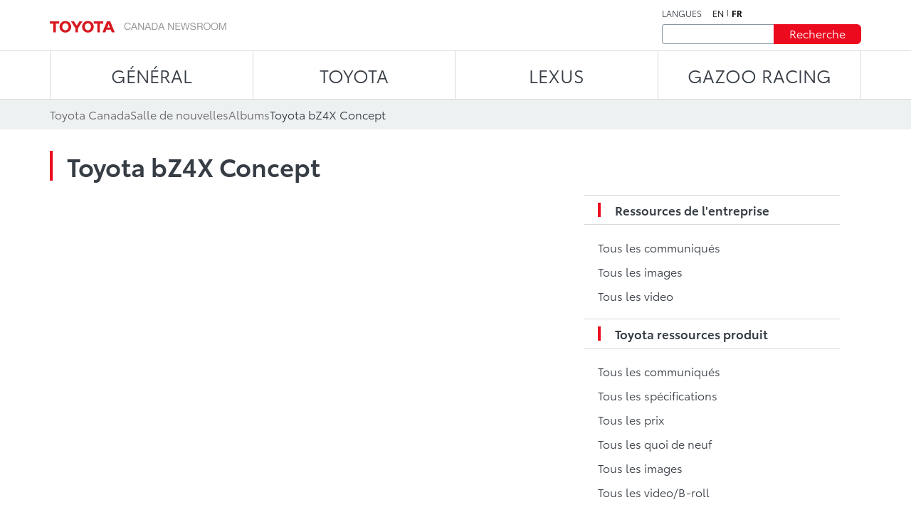

--- FILE ---
content_type: text/html;charset=utf-8
request_url: https://www.media.toyota.ca/fr/albums/2021/toyota-bz4x-concept1.html
body_size: 13079
content:
<!DOCTYPE HTML>
<html lang="fr">
    <head>
    <script defer="defer" type="text/javascript" src="https://rum.hlx.page/.rum/@adobe/helix-rum-js@%5E2/dist/micro.js" data-routing="env=prod,tier=publish,ams=Toyota Canada Inc" integrity="" crossorigin="anonymous" data-enhancer-version="" data-enhancer-hash=""></script>
<script type="text/javascript" src="https://toyotacanada-dev.scene7.com/s7viewers/html5/js/VideoViewer.js"></script>
    <meta charset="UTF-8"/>
    <title>Toyota bZ4X Concept</title>

    <!-- SEO Start -->
    <link rel="icon" type="image/png" href="/content/dam/tcidigital/favicons/toyota/favicon.ico"/>
    
    
        <link rel="alternate" hreflang="en" href="https://www.media.toyota.ca/en/albums/2021/toyota-bz4x-concept1.html"/>
    
    <link rel="alternate" hreflang="fr" href="https://www.media.toyota.ca/fr/albums/2021/toyota-bz4x-concept1.html"/>
    <link rel="alternate" hreflang="x-default" href="https://www.media.toyota.ca/fr/albums/2021/toyota-bz4x-concept1.html"/>
    
    
    
    
    
    
    
        <link rel="canonical" href="https://www.media.toyota.ca/fr/albums/2021/toyota-bz4x-concept1.html"/>
    
    <meta property="og:title" content="Toyota bZ4X Concept"/>
    <meta property="og:url" content="https://www.media.toyota.ca/fr/albums/2021/toyota-bz4x-concept1.html"/>
    <meta property="og:site_name" content="Toyota Media"/>
    <meta property="og:image" content="https://toyotacanada.scene7.com/is/image/toyotacanada/Toyota_bZ4X_Concept_2021_001?$Media-Thumbnail$"/>
    <meta property="og:type" content="website"/>
    <meta property="og:description"/>
    <meta property="twitter:title" content="Toyota bZ4X Concept"/>
    <meta property="twitter:description"/>
    <meta property="twitter:image" content="https://toyotacanada.scene7.com/is/image/toyotacanada/Toyota_bZ4X_Concept_2021_001?$Media-Thumbnail$"/>
    <meta property="twitter:card" content="summary_large_image"/>
    <!-- SEO End -->

    <meta name="keywords" content="Image Album,bZ,toyota-bz4x-concept"/>
    
    <meta name="template" content="album-listing"/>
    <meta name="viewport" content="width=device-width, initial-scale=1"/>

    

<!-- OneTrust script - if missing then the Onetrust ID needs to be set in config manager -->

    <!-- OneTrust Optanon Consent Notice start -->
    <script type="text/javascript">
        // sets global variable which OneTrust uses to determine cookie consent coming from another website
        window.OTExternalConsent = {};

        ( function getExternalConsent() {
            var queryParams = new URLSearchParams( window.location.search );
            var paramList = [ "addtlString", "consentedDate", "groups" ];

            paramList.forEach( function( param ) {
                window.OTExternalConsent[ param ] = queryParams.get( param );
            } );
        } )();
    </script>

    <script src="https://cdn.cookielaw.org/scripttemplates/otSDKStub.js" type="text/javascript" charset="UTF-8" data-document-language="true" data-domain-script="01910143-28f0-7e52-8bc8-34e28062ef9e"></script>
    <!-- OneTrust Optanon Consent Notice end -->



    
    
<link rel="stylesheet" href="/etc.clientlibs/toyotamedia/clientlibs/clientlib-dependencies.min.d41d8cd98f00b204e9800998ecf8427e.css" type="text/css">
<link rel="stylesheet" href="/etc.clientlibs/toyotamedia/clientlibs/clientlib-site.min.44c4aa796dd735e775358bb78945fa14.css" type="text/css">



    
    
<link rel="stylesheet" href="/etc.clientlibs/toyotamedia/clientlibs/clientlib-base.min.70267407c54bfd3d524dbb8e5bf56862.css" type="text/css">






    
    
    

    

    
    
    

    
    

    
    
    
    
    
    <section id="ga-data-layer" data-data-values="{&#34;publishedDate&#34;:&#34;01 Jun 2021&#34;,&#34;modifiedDate&#34;:&#34;18 Jul 2023&#34;,&#34;albumTitle&#34;:&#34;Toyota bZ4X Concept&#34;,&#34;pageCategory&#34;:&#34;albums&#34;,&#34;pagePathname&#34;:&#34;/content/media-toyota/fr/albums/2021/toyota-bz4x-concept1&#34;,&#34;pageName&#34;:&#34;Toyota bZ4X Concept&#34;,&#34;siteSection&#34;:&#34;album&#34;,&#34;pageLanguage&#34;:&#34;fr&#34;}"></section>
    <script>
        const data = document.querySelector('#ga-data-layer')
        const dataValues = data.dataset.dataValues;
        console.log("dataValues", dataValues);
        const jsonObject = JSON.parse(dataValues);
        window.dataLayer = window.dataLayer || [];
        const tempLayer = new Object();
        function addIfNotEmpty(key, value){
            if(value != null && value != ""){
                tempLayer[key] = value;
            }
        }

        if(jsonObject.pagePathname.includes('corporate')) {
            tempLayer["site_subdivision"] = "corporate";
        } else if(jsonObject.pagePathname.includes('media-toyota') && !jsonObject.pagePathname.includes('corporate')) {
            tempLayer["site_subdivision"] = "toyota";
        } else if(jsonObject.pagePathname.includes('media-lexus') && !jsonObject.pagePathname.includes('corporate')) {
            tempLayer["site_subdivision"] = "lexus";
        }


        addIfNotEmpty("page_hostname", window.location.hostname);
        addIfNotEmpty("page_url", window.location.href);
        addIfNotEmpty("page_pathname", window.location.pathname);
        addIfNotEmpty("page_language", jsonObject.pageLanguage);
        addIfNotEmpty("page_name", jsonObject.pageName);

        if(!window.location.search.includes('search')) {
            addIfNotEmpty("publish_date", jsonObject.publishedDate);
            addIfNotEmpty("last_modified", jsonObject.modifiedDate);
        }

        addIfNotEmpty("site_section", jsonObject.siteSection);
		if (jsonObject.pageCategory=="videos" && (tempLayer["site_subdivision"] == "corporate" || tempLayer["site_subdivision"] == "lexus")){
			addIfNotEmpty("site_section", "videos");
        }

		addIfNotEmpty("page_category", jsonObject.pageCategory);
       // alert(window.location.pathname.split("/")[1] );
        if (jsonObject.pageCategory =="release") {
          addIfNotEmpty("page_category", "releases");
        }
         if (jsonObject.pageCategory =="release" && jsonObject.siteSection =="videos") {
          addIfNotEmpty("page_category", "videos");
        }

		if (jsonObject.pageCategory =="all-news-release" && jsonObject.siteSection =="all-news-release"){
			addIfNotEmpty("page_category", "releases");
            addIfNotEmpty("site_section", "releases");
        }

		if (jsonObject.pageCategory == "corporateinewsrelease") {
			addIfNotEmpty("page_category", "releases");
            addIfNotEmpty("site_section", "releases");
        }

        if (jsonObject.pageCategory == "all-what-s-new" && jsonObject.siteSection == "all-what-s-new"){
			addIfNotEmpty("page_category", "new");
            addIfNotEmpty("site_section", "new");
        }

        if (jsonObject.pageName.indexOf("What's New") > -1) {
            addIfNotEmpty("page_category", "new");
            addIfNotEmpty("site_section", "new");
        }

        addIfNotEmpty("article_title", jsonObject.articleTitle);
        addIfNotEmpty("search_term", jsonObject.searchTerm);

        addIfNotEmpty("album_title", jsonObject.albumTitle);
        
        addIfNotEmpty("vehicle_make", jsonObject.vehicleMake);
        addIfNotEmpty("vehicle_series", jsonObject.vehicleSeries);

        dataLayer.push(tempLayer)


        window.onload = function() {
            setTimeout(onLoadFunction, 0); 
            function onLoadFunction() {
    
                if((window.location.pathname.includes('/releases') ||
                window.location.pathname.includes('/categories') ||
                window.location.pathname.includes('/pricing') ||
                window.location.pathname.includes('/whats-new')) &&
                (document.getElementsByClassName('cmp-mediaDetailPage__categories__link') != null &&
                 document.getElementsByClassName('cmp-mediaDetailPage__categories__link')[0] != undefined)) {
                    const categoreiesString = document.getElementsByClassName('cmp-mediaDetailPage__categories__link')[0].innerText;
                    const strArray = categoreiesString.split(",");
                    addIfNotEmpty("content_categories", strArray);
                }

                if(document.querySelector('.cmp-pagination__item.active') != null) {
                    tempLayer["page_number"] =  document.querySelector('.cmp-pagination__item.active').textContent;
                    if(document.getElementsByClassName('cmp-pagination__item').length > 1){
                        tempLayer["page_pagination"] = "1";
                    } else {
                        tempLayer["page_pagination"] = "0";
                    }
                }
            }

            if(document.querySelector(".cmp-pagination") != null) {
                document.querySelector(".cmp-pagination").onclick = function() {
                    setTimeout(onClickFunction, 0); 
                    function onClickFunction()  
                    {
                        if(document.querySelector('.cmp-pagination__item.active') != null) {
                            tempLayer["page_number"] =  document.querySelector('.cmp-pagination__item.active').textContent;
                            if(document.getElementsByClassName('cmp-pagination__item').length > 1){
                                tempLayer["page_pagination"] = "1";
                            } else {
                                tempLayer["page_pagination"] = "0";
                            }
                        }
                    }
                }
            }
        }
    </script>


    
        <!-- Google Tag Manager -->
<script>(function(w,d,s,l,i){w[l]=w[l]||[];w[l].push({'gtm.start':
new Date().getTime(),event:'gtm.js'});var f=d.getElementsByTagName(s)[0],
j=d.createElement(s),dl=l!='dataLayer'?'&l='+l:'';j.async=true;j.src=
'https://www.googletagmanager.com/gtm.js?id='+i+dl+ '&gtm_auth=NWeGjym7d-5SnEX3zQEctg&gtm_preview=env-1&gtm_cookies_win=x';f.parentNode.insertBefore(j,f);
})(window,document,'script','dataLayer','GTM-WCW5TN3');</script>
<!-- End Google Tag Manager -->

    

</head>
    <body class="page basicpage" id="page-top" data-brand="toyota" data-brand-subtype="media-toyota">
        
    
        <!-- Google Tag Manager (noscript) -->
<noscript><iframe src="https://www.googletagmanager.com/ns.html?id=GTM-WCW5TN3&gtm_auth=NWeGjym7d-5SnEX3zQEctg&gtm_preview=env-1&gtm_cookies_win=x"
height="0" width="0" style="display:none;visibility:hidden"></iframe></noscript>
<!-- End Google Tag Manager (noscript) -->

    

        
        
            <div class="root container responsivegrid">

    
    <div id="container-8e1b55eca5" class="cmp-container">
        


<div class="aem-Grid aem-Grid--12 aem-Grid--default--12 ">
    
    <div class="experiencefragment aem-GridColumn aem-GridColumn--default--12">
<div id="experiencefragment-f3a9989ad4" class="cmp-experiencefragment cmp-experiencefragment--header">


    
    <div id="container-ff1c2446c4" class="cmp-container">
        


<div class="aem-Grid aem-Grid--12 aem-Grid--default--12 ">
    
    <div class="mediaHeader aem-GridColumn aem-GridColumn--default--12">



    <div class="link link--skip-to-content">
        <div class="cmp-link">
            <a class="cmp-link__anchor" href="#mediaContainer" target="_self" aria-label="Aller au contenu">
                Aller au contenu
            </a>
        </div>
    </div>



<div class="cmp-mediaHeader container container--certified-toyota-default">
  <div class="cmp-container">
    <div class="cmp-mediaHeader__content">
      <div class="cmp-mediaHeader__logo">
          <div class="image"><div data-asset-id="fe8ed1e2-92e9-417c-9a9a-0d81926ce359" id="image-8d9a6954e3" data-cmp-data-layer="{&#34;image-8d9a6954e3&#34;:{&#34;@type&#34;:&#34;tcidigital/components/image&#34;,&#34;repo:modifyDate&#34;:&#34;2023-06-02T08:23:59Z&#34;,&#34;xdm:linkURL&#34;:&#34;/fr.html&#34;,&#34;image&#34;:{&#34;repo:id&#34;:&#34;fe8ed1e2-92e9-417c-9a9a-0d81926ce359&#34;,&#34;repo:modifyDate&#34;:&#34;2023-07-18T19:37:33Z&#34;,&#34;@type&#34;:&#34;image/png&#34;,&#34;repo:path&#34;:&#34;/content/dam/media-toyota/logo/toyota-logo.png&#34;}}}" class="cmp-image" itemscope itemtype="http://schema.org/ImageObject">
    <a class="cmp-image__link" data-cmp-clickable aria-label="ToyotaLogo" href="/fr.html">
        <img src="/content/experience-fragments/media-toyota/fr/header/master/_jcr_content/root/mediaheader_copy/image.coreimg.png/1689709053064/toyota-logo.png" loading="lazy" class="cmp-image__image" itemprop="contentUrl" width="248" height="17" alt="ToyotaLogo"/>
    </a>
    
    
</div></div>

      </div>
      <div class="cmp-mediaHeader__right-section">
        <div class="cmp-mediaHeader__language">
          <div class="text">
            <div class="cmp-text">
              <p>LANGUES</p>
            </div>
          </div>
          <div class="languagenavigation">
            <div class="languageNavigation languagenavigation">
<nav data-cmp-data-layer="{&#34;languagenavigation-af39e089c5&#34;:{&#34;@type&#34;:&#34;tcidigital/components/languagenavigation&#34;,&#34;repo:modifyDate&#34;:&#34;2023-04-11T13:09:06Z&#34;}}" id="languagenavigation-af39e089c5" class="cmp-languagenavigation">
    <ul class="cmp-languagenavigation__group">
        
    <li class="cmp-languagenavigation__item cmp-languagenavigation__item--langcode-en cmp-languagenavigation__item--level-0" data-cmp-data-layer="{&#34;languagenavigation-af39e089c5-item-7352d0cacb&#34;:{&#34;@type&#34;:&#34;tcidigital/components/languagenavigation/item&#34;,&#34;repo:modifyDate&#34;:&#34;2023-07-20T09:23:39Z&#34;,&#34;dc:title&#34;:&#34;Newsroom | Toyota Canada&#34;,&#34;xdm:linkURL&#34;:&#34;/en/albums/2021/toyota-bz4x-concept1.html&#34;}}">
        
    
    <a data-cmp-clickable class="cmp-languagenavigation__item-link" aria-label="Anglais" hreflang="en" lang="en" rel="alternate" href="/en/albums/2021/toyota-bz4x-concept1.html">en</a>

        
    </li>

    
        
    <li class="cmp-languagenavigation__item cmp-languagenavigation__item--langcode-fr cmp-languagenavigation__item--level-0 cmp-languagenavigation__item--active" data-cmp-data-layer="{&#34;languagenavigation-af39e089c5-item-209ad869e5&#34;:{&#34;@type&#34;:&#34;tcidigital/components/languagenavigation/item&#34;,&#34;repo:modifyDate&#34;:&#34;2023-07-20T09:25:17Z&#34;,&#34;dc:title&#34;:&#34;Salle de nouvelles | Toyota Canada&#34;,&#34;xdm:linkURL&#34;:&#34;/fr/albums/2021/toyota-bz4x-concept1.html&#34;}}">
        
    
    <a data-cmp-clickable class="cmp-languagenavigation__item-link" aria-label="Français" hreflang="fr" lang="fr" rel="alternate" href="/fr/albums/2021/toyota-bz4x-concept1.html">fr</a>

        
    </li>

    </ul>
</nav>

    

</div>

          </div>
        </div>
        <div class="cmp-mediaHeader__search-form-wrapper">
          <div class="mediaSearch">
<form method="get" action="/fr/searchresults.html" class="cmp-mediaHeader__search-form">
    <div></div>
    <div class="form-group">
        <div class="cmp-form-text">
            <label for="search" class="hidden-but-readable-by-screen-reader">Recherche</label>
            <input class="cmp-form-text__text" type="text" id="search" minlength="2" maxlength="50" placeholder="" name="searchTerm"/>
        </div>
    </div>

    <div class="button btn--primary-red">
        <button class="cmp-button" type="submit">
          <span class="cmp-button__text">
            Recherche
          </span>
        </button>
    </div>
</form></div>

        </div>
      </div>
    </div>
  </div>
</div></div>
<div class="mediaNavigation aem-GridColumn aem-GridColumn--default--12">
<div class="cmp-navigation_wrapper navigation">
    <div class="container container--certified-toyota-default">
        <div class="cmp-container">
            <nav id="navigation-e10abc050c" class="cmp-navigation">
                <ul class="cmp-navigation__group">
                    
                        <li class="cmp-navigation__item cmp-navigation__item--level-0 cmp-navigation__item--active">
                            <a class="cmp-navigation__item-link" href="/fr/corporate.html">Général</a>
                            <div class="cmp-navigation__submenu">
                                <div class="container container--certified-toyota-default">
                                    <div class="cmp-container">
                                        <div class="cmp-navigation__submenu__content">
                                            <div class="cmp-navigation__submenu__info cmp-navigation__submenu__info--without-category">
                                                <div class="cmp-navigation__submenu__item">
                                                    <ul class="cmp-navigation__group">
                                                        <li class="cmp-navigation__item cmp-navigation__item--level-1">
                                                            <a class="cmp-navigation__item-link" href="/fr/community.html">Toyota dans la communauté</a>
                                                        </li>
                                                    
                                                        <li class="cmp-navigation__item cmp-navigation__item--level-1">
                                                            <a class="cmp-navigation__item-link" href="/fr/corporate/bios.html">Biographies du comité exécutif</a>
                                                        </li>
                                                    
                                                        <li class="cmp-navigation__item cmp-navigation__item--level-1">
                                                            <a class="cmp-navigation__item-link" href="/fr/environmental-sustainability.html">Environnement & Développement Durable</a>
                                                        </li>
                                                    
                                                        <li class="cmp-navigation__item cmp-navigation__item--level-1">
                                                            <a class="cmp-navigation__item-link" href="/fr/categories/auto-shows.html">Salons de l’auto</a>
                                                        </li>
                                                    
                                                        <li class="cmp-navigation__item cmp-navigation__item--level-1">
                                                            <a class="cmp-navigation__item-link" href="/fr/categories/awards-and-accolades.html">Prix et distinctions remportés</a>
                                                        </li>
                                                    
                                                        <li class="cmp-navigation__item cmp-navigation__item--level-1">
                                                            <a class="cmp-navigation__item-link" href="/fr/categories/corporate.html">Général</a>
                                                        </li>
                                                    
                                                        <li class="cmp-navigation__item cmp-navigation__item--level-1">
                                                            <a class="cmp-navigation__item-link" href="/fr/categories/future-concept.html">Véhicules futurs et concepts</a>
                                                        </li>
                                                    
                                                        <li class="cmp-navigation__item cmp-navigation__item--level-1">
                                                            <a class="cmp-navigation__item-link" href="/fr/categories/innovation-and-advanced-technology.html">Innovation et technologie de pointe</a>
                                                        </li>
                                                    
                                                        <li class="cmp-navigation__item cmp-navigation__item--level-1">
                                                            <a class="cmp-navigation__item-link" href="/fr/categories/motorsport.html">Motorsport</a>
                                                        </li>
                                                    
                                                        <li class="cmp-navigation__item cmp-navigation__item--level-1">
                                                            <a class="cmp-navigation__item-link" href="/fr/categories/recalls.html">Rappels</a>
                                                        </li>
                                                    
                                                        <li class="cmp-navigation__item cmp-navigation__item--level-1">
                                                            <a class="cmp-navigation__item-link" href="/fr/categories/safety.html">Sécurité</a>
                                                        </li>
                                                    
                                                        <li class="cmp-navigation__item cmp-navigation__item--level-1">
                                                            <a class="cmp-navigation__item-link" href="/fr/categories/sales.html">Ventes</a>
                                                        </li>
                                                    
                                                        <li class="cmp-navigation__item cmp-navigation__item--level-1">
                                                            <a class="cmp-navigation__item-link" href="/fr/categories/60th-anniversary-of-toyota-in-canada.html">60ème anniversaire de Toyota au Canada</a>
                                                        </li>
                                                    
                                                        <li class="cmp-navigation__item cmp-navigation__item--level-1">
                                                            <a class="cmp-navigation__item-link" href="/fr/categories/manufacturing.html">Fabrication</a>
                                                        </li>
                                                    </ul>
                                                </div>
                                            </div>
                                        </div>
                                    </div>
                                </div>
                            </div>
                        </li>
                    
                    
                        <li class="cmp-navigation__item cmp-navigation__item--level-0">
                            <a class="cmp-navigation__item-link" href="/fr/toyota.html">TOYOTA</a>
                            <div class="cmp-navigation__submenu">
                                <div class="container container--certified-toyota-default">
                                    <div class="cmp-container">
                                        <div class="cmp-navigation__submenu__content">
                                            <div class="cmp-navigation__submenu__info">
                                                <div class="cmp-navigation__submenu__item">
                                                    <div class="title h6--bold">
                                                        <div class="cmp-title">
                                                            <h6 class="cmp-title__text"> Voitures et mini-fourgonnettes </h6>
                                                        </div>
                                                    </div>
                                                    <ul class="cmp-navigation__group">
                                                        <li class="cmp-navigation__item cmp-navigation__item--level-1">
                                                            <a class="cmp-navigation__item-link" href="/fr/models/camry.html">Camry</a>
                                                        </li>
                                                    
                                                        <li class="cmp-navigation__item cmp-navigation__item--level-1">
                                                            <a class="cmp-navigation__item-link" href="/fr/models/corolla.html">Corolla</a>
                                                        </li>
                                                    
                                                        <li class="cmp-navigation__item cmp-navigation__item--level-1">
                                                            <a class="cmp-navigation__item-link" href="/fr/models/corolla-hatchback.html">Corolla Hatchback</a>
                                                        </li>
                                                    
                                                        <li class="cmp-navigation__item cmp-navigation__item--level-1">
                                                            <a class="cmp-navigation__item-link" href="/fr/models/crown.html">Crown</a>
                                                        </li>
                                                    
                                                        <li class="cmp-navigation__item cmp-navigation__item--level-1">
                                                            <a class="cmp-navigation__item-link" href="/fr/models/mirai.html">Mirai </a>
                                                        </li>
                                                    
                                                        <li class="cmp-navigation__item cmp-navigation__item--level-1">
                                                            <a class="cmp-navigation__item-link" href="/fr/models/prius.html">Prius </a>
                                                        </li>
                                                    
                                                        <li class="cmp-navigation__item cmp-navigation__item--level-1">
                                                            <a class="cmp-navigation__item-link" href="/fr/models/prius-prime.html">Prius hybride branchable</a>
                                                        </li>
                                                    
                                                        <li class="cmp-navigation__item cmp-navigation__item--level-1">
                                                            <a class="cmp-navigation__item-link" href="/fr/models/sienna.html">Sienna</a>
                                                        </li>
                                                    </ul>
                                                </div>
                                            
                                                <div class="cmp-navigation__submenu__item">
                                                    <div class="title h6--bold">
                                                        <div class="cmp-title">
                                                            <h6 class="cmp-title__text"> Voitures de sport </h6>
                                                        </div>
                                                    </div>
                                                    <ul class="cmp-navigation__group">
                                                        <li class="cmp-navigation__item cmp-navigation__item--level-1">
                                                            <a class="cmp-navigation__item-link" href="/fr/models/gr-86.html">GR86</a>
                                                        </li>
                                                    
                                                        <li class="cmp-navigation__item cmp-navigation__item--level-1">
                                                            <a class="cmp-navigation__item-link" href="/fr/models/gr-corolla.html">GR Corolla</a>
                                                        </li>
                                                    
                                                        <li class="cmp-navigation__item cmp-navigation__item--level-1">
                                                            <a class="cmp-navigation__item-link" href="/fr/models/gr-supra.html">GR Supra</a>
                                                        </li>
                                                    </ul>
                                                </div>
                                            
                                                <div class="cmp-navigation__submenu__item">
                                                    <div class="title h6--bold">
                                                        <div class="cmp-title">
                                                            <h6 class="cmp-title__text"> VUS </h6>
                                                        </div>
                                                    </div>
                                                    <ul class="cmp-navigation__group">
                                                        <li class="cmp-navigation__item cmp-navigation__item--level-1">
                                                            <a class="cmp-navigation__item-link" href="/fr/models/4runner.html">4Runner</a>
                                                        </li>
                                                    
                                                        <li class="cmp-navigation__item cmp-navigation__item--level-1">
                                                            <a class="cmp-navigation__item-link" href="/fr/models/bz4x.html">bZ</a>
                                                        </li>
                                                    
                                                        <li class="cmp-navigation__item cmp-navigation__item--level-1">
                                                            <a class="cmp-navigation__item-link" href="/fr/models/toyota-bz-woodland---toyota-canada.html">bZ Woodland</a>
                                                        </li>
                                                    
                                                        <li class="cmp-navigation__item cmp-navigation__item--level-1">
                                                            <a class="cmp-navigation__item-link" href="/fr/models/c-hr.html">C-HR</a>
                                                        </li>
                                                    
                                                        <li class="cmp-navigation__item cmp-navigation__item--level-1">
                                                            <a class="cmp-navigation__item-link" href="/fr/models/corolla-cross.html">Corolla Cross</a>
                                                        </li>
                                                    
                                                        <li class="cmp-navigation__item cmp-navigation__item--level-1">
                                                            <a class="cmp-navigation__item-link" href="/fr/models/crown-signia.html">Crown Signia </a>
                                                        </li>
                                                    
                                                        <li class="cmp-navigation__item cmp-navigation__item--level-1">
                                                            <a class="cmp-navigation__item-link" href="/fr/models/highlander.html">Grand Highlander</a>
                                                        </li>
                                                    
                                                        <li class="cmp-navigation__item cmp-navigation__item--level-1">
                                                            <a class="cmp-navigation__item-link" href="/fr/models/highlander0.html">Highlander</a>
                                                        </li>
                                                    
                                                        <li class="cmp-navigation__item cmp-navigation__item--level-1">
                                                            <a class="cmp-navigation__item-link" href="/fr/models/land-cruiser.html">Land Cruiser</a>
                                                        </li>
                                                    
                                                        <li class="cmp-navigation__item cmp-navigation__item--level-1">
                                                            <a class="cmp-navigation__item-link" href="/fr/models/rav4.html">RAV4</a>
                                                        </li>
                                                    
                                                        <li class="cmp-navigation__item cmp-navigation__item--level-1">
                                                            <a class="cmp-navigation__item-link" href="/fr/models/rav4-prime.html">RAV4 hybride branchable</a>
                                                        </li>
                                                    
                                                        <li class="cmp-navigation__item cmp-navigation__item--level-1">
                                                            <a class="cmp-navigation__item-link" href="/fr/models/sequoia.html">Sequoia</a>
                                                        </li>
                                                    </ul>
                                                </div>
                                            
                                                <div class="cmp-navigation__submenu__item">
                                                    <div class="title h6--bold">
                                                        <div class="cmp-title">
                                                            <h6 class="cmp-title__text"> Camions </h6>
                                                        </div>
                                                    </div>
                                                    <ul class="cmp-navigation__group">
                                                        <li class="cmp-navigation__item cmp-navigation__item--level-1">
                                                            <a class="cmp-navigation__item-link" href="/fr/models/tacoma.html">Tacoma</a>
                                                        </li>
                                                    
                                                        <li class="cmp-navigation__item cmp-navigation__item--level-1">
                                                            <a class="cmp-navigation__item-link" href="/fr/models/tundra.html">Tundra</a>
                                                        </li>
                                                    </ul>
                                                </div>
                                            
                                                <div class="cmp-navigation__submenu__item">
                                                    <div class="title h6--bold">
                                                        <div class="cmp-title">
                                                            <h6 class="cmp-title__text"> Modèles abandonnés </h6>
                                                        </div>
                                                    </div>
                                                    <ul class="cmp-navigation__group">
                                                        <li class="cmp-navigation__item cmp-navigation__item--level-1">
                                                            <a class="cmp-navigation__item-link" href="/fr/models/avalon.html">Avalon</a>
                                                        </li>
                                                    
                                                        <li class="cmp-navigation__item cmp-navigation__item--level-1">
                                                            <a class="cmp-navigation__item-link" href="/fr/models/fj-cruiser.html">FJ Cruiser</a>
                                                        </li>
                                                    
                                                        <li class="cmp-navigation__item cmp-navigation__item--level-1">
                                                            <a class="cmp-navigation__item-link" href="/fr/models/prius-c.html">Prius c</a>
                                                        </li>
                                                    
                                                        <li class="cmp-navigation__item cmp-navigation__item--level-1">
                                                            <a class="cmp-navigation__item-link" href="/fr/models/prius-v.html">Prius v</a>
                                                        </li>
                                                    
                                                        <li class="cmp-navigation__item cmp-navigation__item--level-1">
                                                            <a class="cmp-navigation__item-link" href="/fr/models/yaris-hatchback.html">Yaris Hatchback</a>
                                                        </li>
                                                    
                                                        <li class="cmp-navigation__item cmp-navigation__item--level-1">
                                                            <a class="cmp-navigation__item-link" href="/fr/models/yaris-sedan.html">Yaris Sedan</a>
                                                        </li>
                                                    
                                                        <li class="cmp-navigation__item cmp-navigation__item--level-1">
                                                            <a class="cmp-navigation__item-link" href="/fr/models/venza.html">Venza</a>
                                                        </li>
                                                    </ul>
                                                </div>
                                            </div>
                                        </div>
                                    </div>
                                </div>
                            </div>
                        </li>
                    
                        <li class="cmp-navigation__item cmp-navigation__item--level-0">
                            <a class="cmp-navigation__item-link" href="https://media.lexus.ca/fr.html">LEXUS</a>
                            <div class="cmp-navigation__submenu">
                                <div class="container container--certified-toyota-default">
                                    <div class="cmp-container">
                                        <div class="cmp-navigation__submenu__content">
                                            <div class="cmp-navigation__submenu__info">
                                                <div class="cmp-navigation__submenu__item">
                                                    <div class="title h6--bold">
                                                        <div class="cmp-title">
                                                            <h6 class="cmp-title__text"> Catégories </h6>
                                                        </div>
                                                    </div>
                                                    <ul class="cmp-navigation__group">
                                                        <li class="cmp-navigation__item cmp-navigation__item--level-1">
                                                            <a class="cmp-navigation__item-link" href="https://media.lexus.ca/fr/models/auto-shows.html">Salons de l’auto</a>
                                                        </li>
                                                    
                                                        <li class="cmp-navigation__item cmp-navigation__item--level-1">
                                                            <a class="cmp-navigation__item-link" href="https://media.lexus.ca/fr/models/awards.html">Prix remportés</a>
                                                        </li>
                                                    
                                                        <li class="cmp-navigation__item cmp-navigation__item--level-1">
                                                            <a class="cmp-navigation__item-link" href="https://media.lexus.ca/fr/models/corporate-social-responsibility.html">Responsabilité sociale de l’entreprise</a>
                                                        </li>
                                                    
                                                        <li class="cmp-navigation__item cmp-navigation__item--level-1">
                                                            <a class="cmp-navigation__item-link" href="https://media.lexus.ca/fr/models/environment.html">Environnement</a>
                                                        </li>
                                                    
                                                        <li class="cmp-navigation__item cmp-navigation__item--level-1">
                                                            <a class="cmp-navigation__item-link" href="https://media.lexus.ca/fr/models/future---concept.html">Véhicules futurs et concepts</a>
                                                        </li>
                                                    
                                                        <li class="cmp-navigation__item cmp-navigation__item--level-1">
                                                            <a class="cmp-navigation__item-link" href="https://media.lexus.ca/fr/models/lexus-lifestyle.html">Lexus Lifestyle</a>
                                                        </li>
                                                    
                                                        <li class="cmp-navigation__item cmp-navigation__item--level-1">
                                                            <a class="cmp-navigation__item-link" href="https://media.lexus.ca/fr/models/innovation-and-advanced-technology.html">Innovation et technologie de pointe</a>
                                                        </li>
                                                    
                                                        <li class="cmp-navigation__item cmp-navigation__item--level-1">
                                                            <a class="cmp-navigation__item-link" href="https://media.lexus.ca/fr/models/quality.html">Qualité</a>
                                                        </li>
                                                    
                                                        <li class="cmp-navigation__item cmp-navigation__item--level-1">
                                                            <a class="cmp-navigation__item-link" href="https://media.lexus.ca/fr/models/motorsport.html">Motorsport</a>
                                                        </li>
                                                    
                                                        <li class="cmp-navigation__item cmp-navigation__item--level-1">
                                                            <a class="cmp-navigation__item-link" href="https://media.lexus.ca/fr/models/safety.html">Sécurité</a>
                                                        </li>
                                                    
                                                        <li class="cmp-navigation__item cmp-navigation__item--level-1">
                                                            <a class="cmp-navigation__item-link" href="https://media.lexus.ca/fr/models/manufacturing---lexus-canada.html">Manufacturing</a>
                                                        </li>
                                                    
                                                        <li class="cmp-navigation__item cmp-navigation__item--level-1">
                                                            <a class="cmp-navigation__item-link" href="https://media.lexus.ca/fr/models/lexus-35th-anniversary-in-canada.html">35e anniversaire de Lexus au Canada</a>
                                                        </li>
                                                    </ul>
                                                </div>
                                            
                                                <div class="cmp-navigation__submenu__item">
                                                    <div class="title h6--bold">
                                                        <div class="cmp-title">
                                                            <h6 class="cmp-title__text"> Voitures </h6>
                                                        </div>
                                                    </div>
                                                    <ul class="cmp-navigation__group">
                                                        <li class="cmp-navigation__item cmp-navigation__item--level-1">
                                                            <a class="cmp-navigation__item-link" href="https://media.lexus.ca/fr/models/lexus-es.html">ES</a>
                                                        </li>
                                                    
                                                        <li class="cmp-navigation__item cmp-navigation__item--level-1">
                                                            <a class="cmp-navigation__item-link" href="https://media.lexus.ca/fr/models/lexus-is.html">IS</a>
                                                        </li>
                                                    
                                                        <li class="cmp-navigation__item cmp-navigation__item--level-1">
                                                            <a class="cmp-navigation__item-link" href="https://media.lexus.ca/fr/models/lc.html">LC</a>
                                                        </li>
                                                    
                                                        <li class="cmp-navigation__item cmp-navigation__item--level-1">
                                                            <a class="cmp-navigation__item-link" href="https://media.lexus.ca/fr/models/ls.html">LS</a>
                                                        </li>
                                                    
                                                        <li class="cmp-navigation__item cmp-navigation__item--level-1">
                                                            <a class="cmp-navigation__item-link" href="https://media.lexus.ca/fr/models/rc.html">RC</a>
                                                        </li>
                                                    
                                                        <li class="cmp-navigation__item cmp-navigation__item--level-1">
                                                            <a class="cmp-navigation__item-link" href="https://media.lexus.ca/fr/models/rc-f.html">RC F</a>
                                                        </li>
                                                    
                                                        <li class="cmp-navigation__item cmp-navigation__item--level-1">
                                                            <a class="cmp-navigation__item-link" href="https://media.lexus.ca/fr/models/lfa-concept.html">LFA Concept</a>
                                                        </li>
                                                    </ul>
                                                </div>
                                            
                                                <div class="cmp-navigation__submenu__item">
                                                    <div class="title h6--bold">
                                                        <div class="cmp-title">
                                                            <h6 class="cmp-title__text"> VUS </h6>
                                                        </div>
                                                    </div>
                                                    <ul class="cmp-navigation__group">
                                                        <li class="cmp-navigation__item cmp-navigation__item--level-1">
                                                            <a class="cmp-navigation__item-link" href="https://media.lexus.ca/fr/models/gx.html">GX</a>
                                                        </li>
                                                    
                                                        <li class="cmp-navigation__item cmp-navigation__item--level-1">
                                                            <a class="cmp-navigation__item-link" href="https://media.lexus.ca/fr/models/lx.html">LX</a>
                                                        </li>
                                                    
                                                        <li class="cmp-navigation__item cmp-navigation__item--level-1">
                                                            <a class="cmp-navigation__item-link" href="https://media.lexus.ca/fr/models/nx.html">NX</a>
                                                        </li>
                                                    
                                                        <li class="cmp-navigation__item cmp-navigation__item--level-1">
                                                            <a class="cmp-navigation__item-link" href="https://media.lexus.ca/fr/models/rx.html">RX</a>
                                                        </li>
                                                    
                                                        <li class="cmp-navigation__item cmp-navigation__item--level-1">
                                                            <a class="cmp-navigation__item-link" href="https://media.lexus.ca/fr/models/rz.html">RZ</a>
                                                        </li>
                                                    
                                                        <li class="cmp-navigation__item cmp-navigation__item--level-1">
                                                            <a class="cmp-navigation__item-link" href="https://media.lexus.ca/fr/models/tx.html">TX</a>
                                                        </li>
                                                    
                                                        <li class="cmp-navigation__item cmp-navigation__item--level-1">
                                                            <a class="cmp-navigation__item-link" href="https://media.lexus.ca/fr/models/ux.html">UX</a>
                                                        </li>
                                                    </ul>
                                                </div>
                                            
                                                <div class="cmp-navigation__submenu__item">
                                                    <div class="title h6--bold">
                                                        <div class="cmp-title">
                                                            <h6 class="cmp-title__text"> Modèles abandonnés </h6>
                                                        </div>
                                                    </div>
                                                    <ul class="cmp-navigation__group">
                                                        <li class="cmp-navigation__item cmp-navigation__item--level-1">
                                                            <a class="cmp-navigation__item-link" href="https://media.lexus.ca/fr/models/ct-hybrid0.html">CT </a>
                                                        </li>
                                                    
                                                        <li class="cmp-navigation__item cmp-navigation__item--level-1">
                                                            <a class="cmp-navigation__item-link" href="https://media.lexus.ca/fr/models/gs.html">GS</a>
                                                        </li>
                                                    
                                                        <li class="cmp-navigation__item cmp-navigation__item--level-1">
                                                            <a class="cmp-navigation__item-link" href="https://media.lexus.ca/fr/models/gs-f.html">GS F</a>
                                                        </li>
                                                    
                                                        <li class="cmp-navigation__item cmp-navigation__item--level-1">
                                                            <a class="cmp-navigation__item-link" href="https://media.lexus.ca/fr/models/gs-hybrid.html">GS </a>
                                                        </li>
                                                    
                                                        <li class="cmp-navigation__item cmp-navigation__item--level-1">
                                                            <a class="cmp-navigation__item-link" href="https://media.lexus.ca/fr/models/is-c.html">IS C</a>
                                                        </li>
                                                    
                                                        <li class="cmp-navigation__item cmp-navigation__item--level-1">
                                                            <a class="cmp-navigation__item-link" href="https://media.lexus.ca/fr/models/is-f.html">IS F</a>
                                                        </li>
                                                    
                                                        <li class="cmp-navigation__item cmp-navigation__item--level-1">
                                                            <a class="cmp-navigation__item-link" href="https://media.lexus.ca/fr/models/lfa.html">LFA</a>
                                                        </li>
                                                    </ul>
                                                </div>
                                            </div>
                                        </div>
                                    </div>
                                </div>
                            </div>
                        </li>
                    
                        <li class="cmp-navigation__item cmp-navigation__item--level-0">
                            <a class="cmp-navigation__item-link" href="https://media.gazooracing.ca/fr.html">Gazoo Racing</a>
                            <div class="cmp-navigation__submenu">
                                <div class="container container--certified-toyota-default">
                                    <div class="cmp-container">
                                        <div class="cmp-navigation__submenu__content">
                                            <div class="cmp-navigation__submenu__info">
                                                <div class="cmp-navigation__submenu__item">
                                                    <div class="title h6--bold">
                                                        <div class="cmp-title">
                                                            <h6 class="cmp-title__text"> Categories </h6>
                                                        </div>
                                                    </div>
                                                    <ul class="cmp-navigation__group">
                                                        <li class="cmp-navigation__item cmp-navigation__item--level-1">
                                                            <a class="cmp-navigation__item-link" href="https://media.gazooracing.ca/fr/corporate/motorsport.html">Motorsport</a>
                                                        </li>
                                                    </ul>
                                                </div>
                                            
                                                <div class="cmp-navigation__submenu__item">
                                                    <div class="title h6--bold">
                                                        <div class="cmp-title">
                                                            <h6 class="cmp-title__text"> Voitures de sport </h6>
                                                        </div>
                                                    </div>
                                                    <ul class="cmp-navigation__group">
                                                        <li class="cmp-navigation__item cmp-navigation__item--level-1">
                                                            <a class="cmp-navigation__item-link" href="https://media.gazooracing.ca/fr/models/gr-gt.html">GR GT</a>
                                                        </li>
                                                    
                                                        <li class="cmp-navigation__item cmp-navigation__item--level-1">
                                                            <a class="cmp-navigation__item-link" href="https://media.gazooracing.ca/fr/models/gr-gt3.html">GR GT3</a>
                                                        </li>
                                                    </ul>
                                                </div>
                                            </div>
                                        </div>
                                    </div>
                                </div>
                            </div>
                        </li>
                    
                </ul>
            </nav>
        </div>
    </div>
</div></div>
<div class="mediaBreadcrumb aem-GridColumn aem-GridColumn--default--12">



    <div class="media-breadcrumb custom-scroll-bar">
        <div class="container container--certified-toyota-default">
            <div class="cmp-container">
                <div class="breadcrumb">
                    <nav id="breadcrumb-337aa6c37a" class="cmp-breadcrumb" aria-label="Chemin de navigation" data-cmp-data-layer="{&#34;breadcrumb-337aa6c37a&#34;:{&#34;@type&#34;:&#34;tcidigital/components/breadcrumb&#34;,&#34;repo:modifyDate&#34;:&#34;2023-06-12T10:19:47Z&#34;}}">
                        <ol class="cmp-breadcrumb__list" itemscope itemtype="http://schema.org/BreadcrumbList">
                            
                                <li class="cmp-breadcrumb__item">
                                    <a class="cmp-breadcrumb__item-link" itemprop="item" target="_self" href="https://www.toyota.ca/toyota/en/">
                                        <span itemprop="name">Toyota Canada</span>
                                    </a>
                                    <meta itemprop="position" content="1"/>
                                </li>
                            
                                <li class="cmp-breadcrumb__item">
                                    <a class="cmp-breadcrumb__item-link" itemprop="item" target="_self" href="/fr.html">
                                        <span itemprop="name">Salle de nouvelles</span>
                                    </a>
                                    <meta itemprop="position" content="1"/>
                                </li>
                            
                            
                                <li class="cmp-breadcrumb__item" data-cmp-data-layer="{&#34;breadcrumb-337aa6c37a-item-47b1161390&#34;:{&#34;@type&#34;:&#34;tcidigital/components/breadcrumb/item&#34;,&#34;repo:modifyDate&#34;:&#34;2023-08-02T06:21:58Z&#34;,&#34;dc:title&#34;:&#34;Albums | Toyota Canada&#34;,&#34;xdm:linkURL&#34;:&#34;/fr/albums.html&#34;}}" itemprop="itemListElement" itemscope itemtype="http://schema.org/ListItem">
                                    <script></script>
                                    <a class="cmp-breadcrumb__item-link" itemprop="item" data-cmp-clickable href="/fr/albums.html">
                                        <span itemprop="name">Albums</span>
                                    </a>
                                    <meta itemprop="position" content="1"/>
                                </li>
                            
                                <li class="cmp-breadcrumb__item cmp-breadcrumb__item--active" aria-current="page" data-cmp-data-layer="{&#34;breadcrumb-337aa6c37a-item-209ad869e5&#34;:{&#34;@type&#34;:&#34;tcidigital/components/breadcrumb/item&#34;,&#34;repo:modifyDate&#34;:&#34;2023-07-20T09:25:17Z&#34;,&#34;dc:title&#34;:&#34;Toyota bZ4X Concept&#34;,&#34;xdm:linkURL&#34;:&#34;/fr/albums/2021/toyota-bz4x-concept1.html&#34;}}" itemprop="itemListElement" itemscope itemtype="http://schema.org/ListItem">
                                    <script></script>
                                    
                                        <span itemprop="name">Toyota bZ4X Concept</span>
                                    
                                    <meta itemprop="position" content="2"/>
                                </li>
                            
                        </ol>
                    </nav>
                </div>
            </div>
        </div>
    </div>


    
</div>
<div class="separator cmp-separator-without-horizontal-rule cmp-separator-of-zero-pixel aem-GridColumn aem-GridColumn--default--12">
<div id="mediaContainer" class="cmp-separator">
    <hr class="cmp-separator__horizontal-rule"/>
</div></div>

    
</div>

    </div>

    
</div>

    
</div>
<div class="container responsivegrid container--certified-toyota-default aem-GridColumn aem-GridColumn--default--12">

    
    <div id="container-d4f565be0a" class="cmp-container">
        


<div class="aem-Grid aem-Grid--12 aem-Grid--tablet--12 aem-Grid--default--12 aem-Grid--phone--12 ">
    
    <div class="container responsivegrid aem-GridColumn--tablet--12 aem-GridColumn--offset--tablet--0 aem-GridColumn--default--none aem-GridColumn--phone--none aem-GridColumn--phone--12 aem-GridColumn--tablet--none aem-GridColumn aem-GridColumn--default--8 aem-GridColumn--offset--phone--0 aem-GridColumn--offset--default--0">

    
    
    
    <div id="container-950afea860" class="cmp-container">
        
        <div class="separator cmp-separator-without-horizontal-rule cmp-separator-of-thirty-pixel">
<div id="separator-8d5fb9778d" class="cmp-separator">
    <hr class="cmp-separator__horizontal-rule"/>
</div></div>
<div class="title h2--semi-bold title--border-left">
<div data-cmp-data-layer="{&#34;title-5af52800e6&#34;:{&#34;@type&#34;:&#34;toyotamedia/components/title&#34;,&#34;dc:title&#34;:&#34;Toyota bZ4X Concept&#34;}}" id="title-5af52800e6" class="cmp-title">
    <h1 class="cmp-title__text">Toyota bZ4X Concept</h1>
</div>

    

</div>

        
    </div>

</div>
<div class="container container--certified-toyota-default aem-GridColumn aem-GridColumn--default--12">
<div class="grid grid--with-thirty-pixel-gutter-space">
    <div class="grid__item grid__item--small-span-12 grid__item--large-span-8 grid__item--extra-large-span-8">
       <div class="leftContainer responsivegrid">


<div class="aem-Grid aem-Grid--12 aem-Grid--default--12 ">
    
    <div class="mediaAlbumListing aem-GridColumn aem-GridColumn--default--12">

<div data-cmp-is="galleryDetails" data-model='{&#34;lang&#34;:&#34;fr&#34;,&#34;siteName&#34;:&#34;toyota&#34;,&#34;showingText&#34;:&#34;Affichage&#34;,&#34;ofText&#34;:&#34;de&#34;,&#34;itemText&#34;:&#34;items&#34;,&#34;type&#34;:&#34;imageAlbum&#34;,&#34;results&#34;:[{&#34;rendition&#34;:{&#34;large&#34;:&#34;https://toyotacanada.scene7.com/is/image/toyotacanada/bZ4X_Concept_013?$Media-Large$&#34;,&#34;responsiveJpeg&#34;:&#34;https://toyotacanada.scene7.com/is/image/toyotacanada/bZ4X_Concept_013?$Responsive%2DJpeg$&#34;,&#34;responsivePng&#34;:&#34;https://toyotacanada.scene7.com/is/image/toyotacanada/bZ4X_Concept_013?$Responsive%2DPNG$&#34;,&#34;original&#34;:&#34;https://toyotacanada.scene7.com/is/image/toyotacanada/bZ4X_Concept_013&#34;,&#34;small&#34;:&#34;https://toyotacanada.scene7.com/is/image/toyotacanada/bZ4X_Concept_013?$Media-Small$&#34;,&#34;standard&#34;:&#34;https://toyotacanada.scene7.com/is/image/toyotacanada/bZ4X_Concept_013?$Standard$&#34;,&#34;widescreen&#34;:&#34;https://toyotacanada.scene7.com/is/image/toyotacanada/bZ4X_Concept_013?$Widescreen$&#34;,&#34;medium&#34;:&#34;https://toyotacanada.scene7.com/is/image/toyotacanada/bZ4X_Concept_013?$Media-Medium$&#34;,&#34;thumbnail&#34;:&#34;https://toyotacanada.scene7.com/is/image/toyotacanada/bZ4X_Concept_013?$Media-Thumbnail$&#34;},&#34;download&#34;:&#34;/content/dam/media-toyota/general/offline/bZ4X_Concept_013.jpg&#34;,&#34;title&#34;:&#34;bZ4X Concept 013&#34;,&#34;size&#34;:&#34;Télécharger 22 MB&#34;},{&#34;rendition&#34;:{&#34;large&#34;:&#34;https://toyotacanada.scene7.com/is/image/toyotacanada/bZ4X_Concept_014?$Media-Large$&#34;,&#34;responsiveJpeg&#34;:&#34;https://toyotacanada.scene7.com/is/image/toyotacanada/bZ4X_Concept_014?$Responsive%2DJpeg$&#34;,&#34;responsivePng&#34;:&#34;https://toyotacanada.scene7.com/is/image/toyotacanada/bZ4X_Concept_014?$Responsive%2DPNG$&#34;,&#34;original&#34;:&#34;https://toyotacanada.scene7.com/is/image/toyotacanada/bZ4X_Concept_014&#34;,&#34;small&#34;:&#34;https://toyotacanada.scene7.com/is/image/toyotacanada/bZ4X_Concept_014?$Media-Small$&#34;,&#34;standard&#34;:&#34;https://toyotacanada.scene7.com/is/image/toyotacanada/bZ4X_Concept_014?$Standard$&#34;,&#34;widescreen&#34;:&#34;https://toyotacanada.scene7.com/is/image/toyotacanada/bZ4X_Concept_014?$Widescreen$&#34;,&#34;medium&#34;:&#34;https://toyotacanada.scene7.com/is/image/toyotacanada/bZ4X_Concept_014?$Media-Medium$&#34;,&#34;thumbnail&#34;:&#34;https://toyotacanada.scene7.com/is/image/toyotacanada/bZ4X_Concept_014?$Media-Thumbnail$&#34;},&#34;download&#34;:&#34;/content/dam/media-toyota/general/offline/bZ4X_Concept_014.jpg&#34;,&#34;title&#34;:&#34;bZ4X Concept 014&#34;,&#34;size&#34;:&#34;Télécharger 30.1 MB&#34;},{&#34;rendition&#34;:{&#34;large&#34;:&#34;https://toyotacanada.scene7.com/is/image/toyotacanada/Toyota_bZ4X_Concept_2021_001?$Media-Large$&#34;,&#34;responsiveJpeg&#34;:&#34;https://toyotacanada.scene7.com/is/image/toyotacanada/Toyota_bZ4X_Concept_2021_001?$Responsive%2DJpeg$&#34;,&#34;responsivePng&#34;:&#34;https://toyotacanada.scene7.com/is/image/toyotacanada/Toyota_bZ4X_Concept_2021_001?$Responsive%2DPNG$&#34;,&#34;original&#34;:&#34;https://toyotacanada.scene7.com/is/image/toyotacanada/Toyota_bZ4X_Concept_2021_001&#34;,&#34;small&#34;:&#34;https://toyotacanada.scene7.com/is/image/toyotacanada/Toyota_bZ4X_Concept_2021_001?$Media-Small$&#34;,&#34;standard&#34;:&#34;https://toyotacanada.scene7.com/is/image/toyotacanada/Toyota_bZ4X_Concept_2021_001?$Standard$&#34;,&#34;widescreen&#34;:&#34;https://toyotacanada.scene7.com/is/image/toyotacanada/Toyota_bZ4X_Concept_2021_001?$Widescreen$&#34;,&#34;medium&#34;:&#34;https://toyotacanada.scene7.com/is/image/toyotacanada/Toyota_bZ4X_Concept_2021_001?$Media-Medium$&#34;,&#34;thumbnail&#34;:&#34;https://toyotacanada.scene7.com/is/image/toyotacanada/Toyota_bZ4X_Concept_2021_001?$Media-Thumbnail$&#34;},&#34;download&#34;:&#34;/content/dam/media-toyota/toyota-models/bz4x/toyota-bz4x-concept/Toyota_bZ4X_Concept_2021_001.jpg&#34;,&#34;title&#34;:&#34;Toyota bZ4X Concept 2021 001&#34;,&#34;size&#34;:&#34;Télécharger 20.2 MB&#34;},{&#34;rendition&#34;:{&#34;large&#34;:&#34;https://toyotacanada.scene7.com/is/image/toyotacanada/Toyota_bZ4X_Concept_2021_002?$Media-Large$&#34;,&#34;responsiveJpeg&#34;:&#34;https://toyotacanada.scene7.com/is/image/toyotacanada/Toyota_bZ4X_Concept_2021_002?$Responsive%2DJpeg$&#34;,&#34;responsivePng&#34;:&#34;https://toyotacanada.scene7.com/is/image/toyotacanada/Toyota_bZ4X_Concept_2021_002?$Responsive%2DPNG$&#34;,&#34;original&#34;:&#34;https://toyotacanada.scene7.com/is/image/toyotacanada/Toyota_bZ4X_Concept_2021_002&#34;,&#34;small&#34;:&#34;https://toyotacanada.scene7.com/is/image/toyotacanada/Toyota_bZ4X_Concept_2021_002?$Media-Small$&#34;,&#34;standard&#34;:&#34;https://toyotacanada.scene7.com/is/image/toyotacanada/Toyota_bZ4X_Concept_2021_002?$Standard$&#34;,&#34;widescreen&#34;:&#34;https://toyotacanada.scene7.com/is/image/toyotacanada/Toyota_bZ4X_Concept_2021_002?$Widescreen$&#34;,&#34;medium&#34;:&#34;https://toyotacanada.scene7.com/is/image/toyotacanada/Toyota_bZ4X_Concept_2021_002?$Media-Medium$&#34;,&#34;thumbnail&#34;:&#34;https://toyotacanada.scene7.com/is/image/toyotacanada/Toyota_bZ4X_Concept_2021_002?$Media-Thumbnail$&#34;},&#34;download&#34;:&#34;/content/dam/media-toyota/toyota-models/bz4x/toyota-bz4x-concept/Toyota_bZ4X_Concept_2021_002.jpg&#34;,&#34;title&#34;:&#34;Toyota bZ4X Concept 2021 002&#34;,&#34;size&#34;:&#34;Télécharger 23.9 MB&#34;},{&#34;rendition&#34;:{&#34;large&#34;:&#34;https://toyotacanada.scene7.com/is/image/toyotacanada/Toyota_bZ4X_Concept_2021_003?$Media-Large$&#34;,&#34;responsiveJpeg&#34;:&#34;https://toyotacanada.scene7.com/is/image/toyotacanada/Toyota_bZ4X_Concept_2021_003?$Responsive%2DJpeg$&#34;,&#34;responsivePng&#34;:&#34;https://toyotacanada.scene7.com/is/image/toyotacanada/Toyota_bZ4X_Concept_2021_003?$Responsive%2DPNG$&#34;,&#34;original&#34;:&#34;https://toyotacanada.scene7.com/is/image/toyotacanada/Toyota_bZ4X_Concept_2021_003&#34;,&#34;small&#34;:&#34;https://toyotacanada.scene7.com/is/image/toyotacanada/Toyota_bZ4X_Concept_2021_003?$Media-Small$&#34;,&#34;standard&#34;:&#34;https://toyotacanada.scene7.com/is/image/toyotacanada/Toyota_bZ4X_Concept_2021_003?$Standard$&#34;,&#34;widescreen&#34;:&#34;https://toyotacanada.scene7.com/is/image/toyotacanada/Toyota_bZ4X_Concept_2021_003?$Widescreen$&#34;,&#34;medium&#34;:&#34;https://toyotacanada.scene7.com/is/image/toyotacanada/Toyota_bZ4X_Concept_2021_003?$Media-Medium$&#34;,&#34;thumbnail&#34;:&#34;https://toyotacanada.scene7.com/is/image/toyotacanada/Toyota_bZ4X_Concept_2021_003?$Media-Thumbnail$&#34;},&#34;download&#34;:&#34;/content/dam/media-toyota/toyota-models/bz4x/toyota-bz4x-concept/Toyota_bZ4X_Concept_2021_003.jpg&#34;,&#34;title&#34;:&#34;Toyota bZ4X Concept 2021 003&#34;,&#34;size&#34;:&#34;Télécharger 21.8 MB&#34;},{&#34;rendition&#34;:{&#34;large&#34;:&#34;https://toyotacanada.scene7.com/is/image/toyotacanada/Toyota_bZ4X_Concept_2021_004-1?$Media-Large$&#34;,&#34;responsiveJpeg&#34;:&#34;https://toyotacanada.scene7.com/is/image/toyotacanada/Toyota_bZ4X_Concept_2021_004-1?$Responsive%2DJpeg$&#34;,&#34;responsivePng&#34;:&#34;https://toyotacanada.scene7.com/is/image/toyotacanada/Toyota_bZ4X_Concept_2021_004-1?$Responsive%2DPNG$&#34;,&#34;original&#34;:&#34;https://toyotacanada.scene7.com/is/image/toyotacanada/Toyota_bZ4X_Concept_2021_004-1&#34;,&#34;small&#34;:&#34;https://toyotacanada.scene7.com/is/image/toyotacanada/Toyota_bZ4X_Concept_2021_004-1?$Media-Small$&#34;,&#34;standard&#34;:&#34;https://toyotacanada.scene7.com/is/image/toyotacanada/Toyota_bZ4X_Concept_2021_004-1?$Standard$&#34;,&#34;widescreen&#34;:&#34;https://toyotacanada.scene7.com/is/image/toyotacanada/Toyota_bZ4X_Concept_2021_004-1?$Widescreen$&#34;,&#34;medium&#34;:&#34;https://toyotacanada.scene7.com/is/image/toyotacanada/Toyota_bZ4X_Concept_2021_004-1?$Media-Medium$&#34;,&#34;thumbnail&#34;:&#34;https://toyotacanada.scene7.com/is/image/toyotacanada/Toyota_bZ4X_Concept_2021_004-1?$Media-Thumbnail$&#34;},&#34;download&#34;:&#34;/content/dam/media-toyota/toyota-models/bz4x/toyota-bz4x-concept/Toyota_bZ4X_Concept_2021_004.jpg&#34;,&#34;title&#34;:&#34;Toyota bZ4X Concept 2021 004&#34;,&#34;size&#34;:&#34;Télécharger 21.6 MB&#34;},{&#34;rendition&#34;:{&#34;large&#34;:&#34;https://toyotacanada.scene7.com/is/image/toyotacanada/Toyota_bZ4X_Concept_2021_005?$Media-Large$&#34;,&#34;responsiveJpeg&#34;:&#34;https://toyotacanada.scene7.com/is/image/toyotacanada/Toyota_bZ4X_Concept_2021_005?$Responsive%2DJpeg$&#34;,&#34;responsivePng&#34;:&#34;https://toyotacanada.scene7.com/is/image/toyotacanada/Toyota_bZ4X_Concept_2021_005?$Responsive%2DPNG$&#34;,&#34;original&#34;:&#34;https://toyotacanada.scene7.com/is/image/toyotacanada/Toyota_bZ4X_Concept_2021_005&#34;,&#34;small&#34;:&#34;https://toyotacanada.scene7.com/is/image/toyotacanada/Toyota_bZ4X_Concept_2021_005?$Media-Small$&#34;,&#34;standard&#34;:&#34;https://toyotacanada.scene7.com/is/image/toyotacanada/Toyota_bZ4X_Concept_2021_005?$Standard$&#34;,&#34;widescreen&#34;:&#34;https://toyotacanada.scene7.com/is/image/toyotacanada/Toyota_bZ4X_Concept_2021_005?$Widescreen$&#34;,&#34;medium&#34;:&#34;https://toyotacanada.scene7.com/is/image/toyotacanada/Toyota_bZ4X_Concept_2021_005?$Media-Medium$&#34;,&#34;thumbnail&#34;:&#34;https://toyotacanada.scene7.com/is/image/toyotacanada/Toyota_bZ4X_Concept_2021_005?$Media-Thumbnail$&#34;},&#34;download&#34;:&#34;/content/dam/media-toyota/toyota-models/bz4x/toyota-bz4x-concept/Toyota_bZ4X_Concept_2021_005.jpg&#34;,&#34;title&#34;:&#34;Toyota bZ4X Concept 2021 005&#34;,&#34;size&#34;:&#34;Télécharger 21.7 MB&#34;},{&#34;rendition&#34;:{&#34;large&#34;:&#34;https://toyotacanada.scene7.com/is/image/toyotacanada/Toyota_bZ4X_Concept_2021_006?$Media-Large$&#34;,&#34;responsiveJpeg&#34;:&#34;https://toyotacanada.scene7.com/is/image/toyotacanada/Toyota_bZ4X_Concept_2021_006?$Responsive%2DJpeg$&#34;,&#34;responsivePng&#34;:&#34;https://toyotacanada.scene7.com/is/image/toyotacanada/Toyota_bZ4X_Concept_2021_006?$Responsive%2DPNG$&#34;,&#34;original&#34;:&#34;https://toyotacanada.scene7.com/is/image/toyotacanada/Toyota_bZ4X_Concept_2021_006&#34;,&#34;small&#34;:&#34;https://toyotacanada.scene7.com/is/image/toyotacanada/Toyota_bZ4X_Concept_2021_006?$Media-Small$&#34;,&#34;standard&#34;:&#34;https://toyotacanada.scene7.com/is/image/toyotacanada/Toyota_bZ4X_Concept_2021_006?$Standard$&#34;,&#34;widescreen&#34;:&#34;https://toyotacanada.scene7.com/is/image/toyotacanada/Toyota_bZ4X_Concept_2021_006?$Widescreen$&#34;,&#34;medium&#34;:&#34;https://toyotacanada.scene7.com/is/image/toyotacanada/Toyota_bZ4X_Concept_2021_006?$Media-Medium$&#34;,&#34;thumbnail&#34;:&#34;https://toyotacanada.scene7.com/is/image/toyotacanada/Toyota_bZ4X_Concept_2021_006?$Media-Thumbnail$&#34;},&#34;download&#34;:&#34;/content/dam/media-toyota/toyota-models/bz4x/toyota-bz4x-concept/Toyota_bZ4X_Concept_2021_006.jpg&#34;,&#34;title&#34;:&#34;Toyota bZ4X Concept 2021 006&#34;,&#34;size&#34;:&#34;Télécharger 21.6 MB&#34;},{&#34;rendition&#34;:{&#34;large&#34;:&#34;https://toyotacanada.scene7.com/is/image/toyotacanada/Toyota_bZ4X_Concept_2021_007?$Media-Large$&#34;,&#34;responsiveJpeg&#34;:&#34;https://toyotacanada.scene7.com/is/image/toyotacanada/Toyota_bZ4X_Concept_2021_007?$Responsive%2DJpeg$&#34;,&#34;responsivePng&#34;:&#34;https://toyotacanada.scene7.com/is/image/toyotacanada/Toyota_bZ4X_Concept_2021_007?$Responsive%2DPNG$&#34;,&#34;original&#34;:&#34;https://toyotacanada.scene7.com/is/image/toyotacanada/Toyota_bZ4X_Concept_2021_007&#34;,&#34;small&#34;:&#34;https://toyotacanada.scene7.com/is/image/toyotacanada/Toyota_bZ4X_Concept_2021_007?$Media-Small$&#34;,&#34;standard&#34;:&#34;https://toyotacanada.scene7.com/is/image/toyotacanada/Toyota_bZ4X_Concept_2021_007?$Standard$&#34;,&#34;widescreen&#34;:&#34;https://toyotacanada.scene7.com/is/image/toyotacanada/Toyota_bZ4X_Concept_2021_007?$Widescreen$&#34;,&#34;medium&#34;:&#34;https://toyotacanada.scene7.com/is/image/toyotacanada/Toyota_bZ4X_Concept_2021_007?$Media-Medium$&#34;,&#34;thumbnail&#34;:&#34;https://toyotacanada.scene7.com/is/image/toyotacanada/Toyota_bZ4X_Concept_2021_007?$Media-Thumbnail$&#34;},&#34;download&#34;:&#34;/content/dam/media-toyota/toyota-models/bz4x/toyota-bz4x-concept/Toyota_bZ4X_Concept_2021_007.jpg&#34;,&#34;title&#34;:&#34;Toyota bZ4X Concept 2021 007&#34;,&#34;size&#34;:&#34;Télécharger 28.7 MB&#34;},{&#34;rendition&#34;:{&#34;large&#34;:&#34;https://toyotacanada.scene7.com/is/image/toyotacanada/Toyota_bZ4X_Concept_2021_008?$Media-Large$&#34;,&#34;responsiveJpeg&#34;:&#34;https://toyotacanada.scene7.com/is/image/toyotacanada/Toyota_bZ4X_Concept_2021_008?$Responsive%2DJpeg$&#34;,&#34;responsivePng&#34;:&#34;https://toyotacanada.scene7.com/is/image/toyotacanada/Toyota_bZ4X_Concept_2021_008?$Responsive%2DPNG$&#34;,&#34;original&#34;:&#34;https://toyotacanada.scene7.com/is/image/toyotacanada/Toyota_bZ4X_Concept_2021_008&#34;,&#34;small&#34;:&#34;https://toyotacanada.scene7.com/is/image/toyotacanada/Toyota_bZ4X_Concept_2021_008?$Media-Small$&#34;,&#34;standard&#34;:&#34;https://toyotacanada.scene7.com/is/image/toyotacanada/Toyota_bZ4X_Concept_2021_008?$Standard$&#34;,&#34;widescreen&#34;:&#34;https://toyotacanada.scene7.com/is/image/toyotacanada/Toyota_bZ4X_Concept_2021_008?$Widescreen$&#34;,&#34;medium&#34;:&#34;https://toyotacanada.scene7.com/is/image/toyotacanada/Toyota_bZ4X_Concept_2021_008?$Media-Medium$&#34;,&#34;thumbnail&#34;:&#34;https://toyotacanada.scene7.com/is/image/toyotacanada/Toyota_bZ4X_Concept_2021_008?$Media-Thumbnail$&#34;},&#34;download&#34;:&#34;/content/dam/media-toyota/toyota-models/bz4x/toyota-bz4x-concept/Toyota_bZ4X_Concept_2021_008.jpg&#34;,&#34;title&#34;:&#34;Toyota bZ4X Concept 2021 008&#34;,&#34;size&#34;:&#34;Télécharger 27 MB&#34;},{&#34;rendition&#34;:{&#34;large&#34;:&#34;https://toyotacanada.scene7.com/is/image/toyotacanada/Toyota_bZ4X_Concept_2021_009?$Media-Large$&#34;,&#34;responsiveJpeg&#34;:&#34;https://toyotacanada.scene7.com/is/image/toyotacanada/Toyota_bZ4X_Concept_2021_009?$Responsive%2DJpeg$&#34;,&#34;responsivePng&#34;:&#34;https://toyotacanada.scene7.com/is/image/toyotacanada/Toyota_bZ4X_Concept_2021_009?$Responsive%2DPNG$&#34;,&#34;original&#34;:&#34;https://toyotacanada.scene7.com/is/image/toyotacanada/Toyota_bZ4X_Concept_2021_009&#34;,&#34;small&#34;:&#34;https://toyotacanada.scene7.com/is/image/toyotacanada/Toyota_bZ4X_Concept_2021_009?$Media-Small$&#34;,&#34;standard&#34;:&#34;https://toyotacanada.scene7.com/is/image/toyotacanada/Toyota_bZ4X_Concept_2021_009?$Standard$&#34;,&#34;widescreen&#34;:&#34;https://toyotacanada.scene7.com/is/image/toyotacanada/Toyota_bZ4X_Concept_2021_009?$Widescreen$&#34;,&#34;medium&#34;:&#34;https://toyotacanada.scene7.com/is/image/toyotacanada/Toyota_bZ4X_Concept_2021_009?$Media-Medium$&#34;,&#34;thumbnail&#34;:&#34;https://toyotacanada.scene7.com/is/image/toyotacanada/Toyota_bZ4X_Concept_2021_009?$Media-Thumbnail$&#34;},&#34;download&#34;:&#34;/content/dam/media-toyota/toyota-models/bz4x/toyota-bz4x-concept/Toyota_bZ4X_Concept_2021_009.jpg&#34;,&#34;title&#34;:&#34;Toyota bZ4X Concept 2021 009&#34;,&#34;size&#34;:&#34;Télécharger 28.2 MB&#34;},{&#34;rendition&#34;:{&#34;large&#34;:&#34;https://toyotacanada.scene7.com/is/image/toyotacanada/Toyota_bZ4X_Concept_2021_010?$Media-Large$&#34;,&#34;responsiveJpeg&#34;:&#34;https://toyotacanada.scene7.com/is/image/toyotacanada/Toyota_bZ4X_Concept_2021_010?$Responsive%2DJpeg$&#34;,&#34;responsivePng&#34;:&#34;https://toyotacanada.scene7.com/is/image/toyotacanada/Toyota_bZ4X_Concept_2021_010?$Responsive%2DPNG$&#34;,&#34;original&#34;:&#34;https://toyotacanada.scene7.com/is/image/toyotacanada/Toyota_bZ4X_Concept_2021_010&#34;,&#34;small&#34;:&#34;https://toyotacanada.scene7.com/is/image/toyotacanada/Toyota_bZ4X_Concept_2021_010?$Media-Small$&#34;,&#34;standard&#34;:&#34;https://toyotacanada.scene7.com/is/image/toyotacanada/Toyota_bZ4X_Concept_2021_010?$Standard$&#34;,&#34;widescreen&#34;:&#34;https://toyotacanada.scene7.com/is/image/toyotacanada/Toyota_bZ4X_Concept_2021_010?$Widescreen$&#34;,&#34;medium&#34;:&#34;https://toyotacanada.scene7.com/is/image/toyotacanada/Toyota_bZ4X_Concept_2021_010?$Media-Medium$&#34;,&#34;thumbnail&#34;:&#34;https://toyotacanada.scene7.com/is/image/toyotacanada/Toyota_bZ4X_Concept_2021_010?$Media-Thumbnail$&#34;},&#34;download&#34;:&#34;/content/dam/media-toyota/toyota-models/bz4x/toyota-bz4x-concept/Toyota_bZ4X_Concept_2021_010.jpg&#34;,&#34;title&#34;:&#34;Toyota bZ4X Concept 2021 010&#34;,&#34;size&#34;:&#34;Télécharger 36.3 MB&#34;},{&#34;rendition&#34;:{&#34;large&#34;:&#34;https://toyotacanada.scene7.com/is/image/toyotacanada/Toyota_bZ4X_Concept_2021_011?$Media-Large$&#34;,&#34;responsiveJpeg&#34;:&#34;https://toyotacanada.scene7.com/is/image/toyotacanada/Toyota_bZ4X_Concept_2021_011?$Responsive%2DJpeg$&#34;,&#34;responsivePng&#34;:&#34;https://toyotacanada.scene7.com/is/image/toyotacanada/Toyota_bZ4X_Concept_2021_011?$Responsive%2DPNG$&#34;,&#34;original&#34;:&#34;https://toyotacanada.scene7.com/is/image/toyotacanada/Toyota_bZ4X_Concept_2021_011&#34;,&#34;small&#34;:&#34;https://toyotacanada.scene7.com/is/image/toyotacanada/Toyota_bZ4X_Concept_2021_011?$Media-Small$&#34;,&#34;standard&#34;:&#34;https://toyotacanada.scene7.com/is/image/toyotacanada/Toyota_bZ4X_Concept_2021_011?$Standard$&#34;,&#34;widescreen&#34;:&#34;https://toyotacanada.scene7.com/is/image/toyotacanada/Toyota_bZ4X_Concept_2021_011?$Widescreen$&#34;,&#34;medium&#34;:&#34;https://toyotacanada.scene7.com/is/image/toyotacanada/Toyota_bZ4X_Concept_2021_011?$Media-Medium$&#34;,&#34;thumbnail&#34;:&#34;https://toyotacanada.scene7.com/is/image/toyotacanada/Toyota_bZ4X_Concept_2021_011?$Media-Thumbnail$&#34;},&#34;download&#34;:&#34;/content/dam/media-toyota/toyota-models/bz4x/toyota-bz4x-concept/Toyota_bZ4X_Concept_2021_011.jpg&#34;,&#34;title&#34;:&#34;Toyota bZ4X Concept 2021 011&#34;,&#34;size&#34;:&#34;Télécharger 32.9 MB&#34;},{&#34;rendition&#34;:{&#34;large&#34;:&#34;https://toyotacanada.scene7.com/is/image/toyotacanada/Toyota_bZ4X_Concept_2021_012?$Media-Large$&#34;,&#34;responsiveJpeg&#34;:&#34;https://toyotacanada.scene7.com/is/image/toyotacanada/Toyota_bZ4X_Concept_2021_012?$Responsive%2DJpeg$&#34;,&#34;responsivePng&#34;:&#34;https://toyotacanada.scene7.com/is/image/toyotacanada/Toyota_bZ4X_Concept_2021_012?$Responsive%2DPNG$&#34;,&#34;original&#34;:&#34;https://toyotacanada.scene7.com/is/image/toyotacanada/Toyota_bZ4X_Concept_2021_012&#34;,&#34;small&#34;:&#34;https://toyotacanada.scene7.com/is/image/toyotacanada/Toyota_bZ4X_Concept_2021_012?$Media-Small$&#34;,&#34;standard&#34;:&#34;https://toyotacanada.scene7.com/is/image/toyotacanada/Toyota_bZ4X_Concept_2021_012?$Standard$&#34;,&#34;widescreen&#34;:&#34;https://toyotacanada.scene7.com/is/image/toyotacanada/Toyota_bZ4X_Concept_2021_012?$Widescreen$&#34;,&#34;medium&#34;:&#34;https://toyotacanada.scene7.com/is/image/toyotacanada/Toyota_bZ4X_Concept_2021_012?$Media-Medium$&#34;,&#34;thumbnail&#34;:&#34;https://toyotacanada.scene7.com/is/image/toyotacanada/Toyota_bZ4X_Concept_2021_012?$Media-Thumbnail$&#34;},&#34;download&#34;:&#34;/content/dam/media-toyota/toyota-models/bz4x/toyota-bz4x-concept/Toyota_bZ4X_Concept_2021_012.jpg&#34;,&#34;title&#34;:&#34;Toyota bZ4X Concept 2021 012&#34;,&#34;size&#34;:&#34;Télécharger 32.6 MB&#34;},{&#34;rendition&#34;:{&#34;large&#34;:&#34;https://toyotacanada.scene7.com/is/image/toyotacanada/Toyota_bZ4X_Concept_2021_013?$Media-Large$&#34;,&#34;responsiveJpeg&#34;:&#34;https://toyotacanada.scene7.com/is/image/toyotacanada/Toyota_bZ4X_Concept_2021_013?$Responsive%2DJpeg$&#34;,&#34;responsivePng&#34;:&#34;https://toyotacanada.scene7.com/is/image/toyotacanada/Toyota_bZ4X_Concept_2021_013?$Responsive%2DPNG$&#34;,&#34;original&#34;:&#34;https://toyotacanada.scene7.com/is/image/toyotacanada/Toyota_bZ4X_Concept_2021_013&#34;,&#34;small&#34;:&#34;https://toyotacanada.scene7.com/is/image/toyotacanada/Toyota_bZ4X_Concept_2021_013?$Media-Small$&#34;,&#34;standard&#34;:&#34;https://toyotacanada.scene7.com/is/image/toyotacanada/Toyota_bZ4X_Concept_2021_013?$Standard$&#34;,&#34;widescreen&#34;:&#34;https://toyotacanada.scene7.com/is/image/toyotacanada/Toyota_bZ4X_Concept_2021_013?$Widescreen$&#34;,&#34;medium&#34;:&#34;https://toyotacanada.scene7.com/is/image/toyotacanada/Toyota_bZ4X_Concept_2021_013?$Media-Medium$&#34;,&#34;thumbnail&#34;:&#34;https://toyotacanada.scene7.com/is/image/toyotacanada/Toyota_bZ4X_Concept_2021_013?$Media-Thumbnail$&#34;},&#34;download&#34;:&#34;/content/dam/media-toyota/toyota-models/bz4x/toyota-bz4x-concept/Toyota_bZ4X_Concept_2021_013.jpg&#34;,&#34;title&#34;:&#34;Toyota bZ4X Concept 2021 013&#34;,&#34;size&#34;:&#34;Télécharger 31.1 MB&#34;},{&#34;rendition&#34;:{&#34;large&#34;:&#34;https://toyotacanada.scene7.com/is/image/toyotacanada/bZ4X_Concept_001?$Media-Large$&#34;,&#34;responsiveJpeg&#34;:&#34;https://toyotacanada.scene7.com/is/image/toyotacanada/bZ4X_Concept_001?$Responsive%2DJpeg$&#34;,&#34;responsivePng&#34;:&#34;https://toyotacanada.scene7.com/is/image/toyotacanada/bZ4X_Concept_001?$Responsive%2DPNG$&#34;,&#34;original&#34;:&#34;https://toyotacanada.scene7.com/is/image/toyotacanada/bZ4X_Concept_001&#34;,&#34;small&#34;:&#34;https://toyotacanada.scene7.com/is/image/toyotacanada/bZ4X_Concept_001?$Media-Small$&#34;,&#34;standard&#34;:&#34;https://toyotacanada.scene7.com/is/image/toyotacanada/bZ4X_Concept_001?$Standard$&#34;,&#34;widescreen&#34;:&#34;https://toyotacanada.scene7.com/is/image/toyotacanada/bZ4X_Concept_001?$Widescreen$&#34;,&#34;medium&#34;:&#34;https://toyotacanada.scene7.com/is/image/toyotacanada/bZ4X_Concept_001?$Media-Medium$&#34;,&#34;thumbnail&#34;:&#34;https://toyotacanada.scene7.com/is/image/toyotacanada/bZ4X_Concept_001?$Media-Thumbnail$&#34;},&#34;download&#34;:&#34;/content/dam/media-toyota/toyota-models/bz4x/toyota-bz4x-concept/bZ4X_Concept_001.jpg&#34;,&#34;title&#34;:&#34;bZ4X Concept 001&#34;,&#34;size&#34;:&#34;Télécharger 28.8 MB&#34;},{&#34;rendition&#34;:{&#34;large&#34;:&#34;https://toyotacanada.scene7.com/is/image/toyotacanada/bZ4X_Concept_002?$Media-Large$&#34;,&#34;responsiveJpeg&#34;:&#34;https://toyotacanada.scene7.com/is/image/toyotacanada/bZ4X_Concept_002?$Responsive%2DJpeg$&#34;,&#34;responsivePng&#34;:&#34;https://toyotacanada.scene7.com/is/image/toyotacanada/bZ4X_Concept_002?$Responsive%2DPNG$&#34;,&#34;original&#34;:&#34;https://toyotacanada.scene7.com/is/image/toyotacanada/bZ4X_Concept_002&#34;,&#34;small&#34;:&#34;https://toyotacanada.scene7.com/is/image/toyotacanada/bZ4X_Concept_002?$Media-Small$&#34;,&#34;standard&#34;:&#34;https://toyotacanada.scene7.com/is/image/toyotacanada/bZ4X_Concept_002?$Standard$&#34;,&#34;widescreen&#34;:&#34;https://toyotacanada.scene7.com/is/image/toyotacanada/bZ4X_Concept_002?$Widescreen$&#34;,&#34;medium&#34;:&#34;https://toyotacanada.scene7.com/is/image/toyotacanada/bZ4X_Concept_002?$Media-Medium$&#34;,&#34;thumbnail&#34;:&#34;https://toyotacanada.scene7.com/is/image/toyotacanada/bZ4X_Concept_002?$Media-Thumbnail$&#34;},&#34;download&#34;:&#34;/content/dam/media-toyota/toyota-models/bz4x/toyota-bz4x-concept/bZ4X_Concept_002.jpg&#34;,&#34;title&#34;:&#34;bZ4X Concept 002&#34;,&#34;size&#34;:&#34;Télécharger 34.2 MB&#34;},{&#34;rendition&#34;:{&#34;large&#34;:&#34;https://toyotacanada.scene7.com/is/image/toyotacanada/bZ4X_Concept_003?$Media-Large$&#34;,&#34;responsiveJpeg&#34;:&#34;https://toyotacanada.scene7.com/is/image/toyotacanada/bZ4X_Concept_003?$Responsive%2DJpeg$&#34;,&#34;responsivePng&#34;:&#34;https://toyotacanada.scene7.com/is/image/toyotacanada/bZ4X_Concept_003?$Responsive%2DPNG$&#34;,&#34;original&#34;:&#34;https://toyotacanada.scene7.com/is/image/toyotacanada/bZ4X_Concept_003&#34;,&#34;small&#34;:&#34;https://toyotacanada.scene7.com/is/image/toyotacanada/bZ4X_Concept_003?$Media-Small$&#34;,&#34;standard&#34;:&#34;https://toyotacanada.scene7.com/is/image/toyotacanada/bZ4X_Concept_003?$Standard$&#34;,&#34;widescreen&#34;:&#34;https://toyotacanada.scene7.com/is/image/toyotacanada/bZ4X_Concept_003?$Widescreen$&#34;,&#34;medium&#34;:&#34;https://toyotacanada.scene7.com/is/image/toyotacanada/bZ4X_Concept_003?$Media-Medium$&#34;,&#34;thumbnail&#34;:&#34;https://toyotacanada.scene7.com/is/image/toyotacanada/bZ4X_Concept_003?$Media-Thumbnail$&#34;},&#34;download&#34;:&#34;/content/dam/media-toyota/toyota-models/bz4x/toyota-bz4x-concept/bZ4X_Concept_003.jpg&#34;,&#34;title&#34;:&#34;bZ4X Concept 003&#34;,&#34;size&#34;:&#34;Télécharger 29.8 MB&#34;},{&#34;rendition&#34;:{&#34;large&#34;:&#34;https://toyotacanada.scene7.com/is/image/toyotacanada/bZ4X_Concept_004?$Media-Large$&#34;,&#34;responsiveJpeg&#34;:&#34;https://toyotacanada.scene7.com/is/image/toyotacanada/bZ4X_Concept_004?$Responsive%2DJpeg$&#34;,&#34;responsivePng&#34;:&#34;https://toyotacanada.scene7.com/is/image/toyotacanada/bZ4X_Concept_004?$Responsive%2DPNG$&#34;,&#34;original&#34;:&#34;https://toyotacanada.scene7.com/is/image/toyotacanada/bZ4X_Concept_004&#34;,&#34;small&#34;:&#34;https://toyotacanada.scene7.com/is/image/toyotacanada/bZ4X_Concept_004?$Media-Small$&#34;,&#34;standard&#34;:&#34;https://toyotacanada.scene7.com/is/image/toyotacanada/bZ4X_Concept_004?$Standard$&#34;,&#34;widescreen&#34;:&#34;https://toyotacanada.scene7.com/is/image/toyotacanada/bZ4X_Concept_004?$Widescreen$&#34;,&#34;medium&#34;:&#34;https://toyotacanada.scene7.com/is/image/toyotacanada/bZ4X_Concept_004?$Media-Medium$&#34;,&#34;thumbnail&#34;:&#34;https://toyotacanada.scene7.com/is/image/toyotacanada/bZ4X_Concept_004?$Media-Thumbnail$&#34;},&#34;download&#34;:&#34;/content/dam/media-toyota/toyota-models/bz4x/toyota-bz4x-concept/bZ4X_Concept_004.jpg&#34;,&#34;title&#34;:&#34;bZ4X Concept 004&#34;,&#34;size&#34;:&#34;Télécharger 26.8 MB&#34;},{&#34;rendition&#34;:{&#34;large&#34;:&#34;https://toyotacanada.scene7.com/is/image/toyotacanada/bZ4X_Concept_005?$Media-Large$&#34;,&#34;responsiveJpeg&#34;:&#34;https://toyotacanada.scene7.com/is/image/toyotacanada/bZ4X_Concept_005?$Responsive%2DJpeg$&#34;,&#34;responsivePng&#34;:&#34;https://toyotacanada.scene7.com/is/image/toyotacanada/bZ4X_Concept_005?$Responsive%2DPNG$&#34;,&#34;original&#34;:&#34;https://toyotacanada.scene7.com/is/image/toyotacanada/bZ4X_Concept_005&#34;,&#34;small&#34;:&#34;https://toyotacanada.scene7.com/is/image/toyotacanada/bZ4X_Concept_005?$Media-Small$&#34;,&#34;standard&#34;:&#34;https://toyotacanada.scene7.com/is/image/toyotacanada/bZ4X_Concept_005?$Standard$&#34;,&#34;widescreen&#34;:&#34;https://toyotacanada.scene7.com/is/image/toyotacanada/bZ4X_Concept_005?$Widescreen$&#34;,&#34;medium&#34;:&#34;https://toyotacanada.scene7.com/is/image/toyotacanada/bZ4X_Concept_005?$Media-Medium$&#34;,&#34;thumbnail&#34;:&#34;https://toyotacanada.scene7.com/is/image/toyotacanada/bZ4X_Concept_005?$Media-Thumbnail$&#34;},&#34;download&#34;:&#34;/content/dam/media-toyota/toyota-models/bz4x/toyota-bz4x-concept/bZ4X_Concept_005.jpg&#34;,&#34;title&#34;:&#34;bZ4X Concept 005&#34;,&#34;size&#34;:&#34;Télécharger 22.8 MB&#34;},{&#34;rendition&#34;:{&#34;large&#34;:&#34;https://toyotacanada.scene7.com/is/image/toyotacanada/bZ4X_Concept_006?$Media-Large$&#34;,&#34;responsiveJpeg&#34;:&#34;https://toyotacanada.scene7.com/is/image/toyotacanada/bZ4X_Concept_006?$Responsive%2DJpeg$&#34;,&#34;responsivePng&#34;:&#34;https://toyotacanada.scene7.com/is/image/toyotacanada/bZ4X_Concept_006?$Responsive%2DPNG$&#34;,&#34;original&#34;:&#34;https://toyotacanada.scene7.com/is/image/toyotacanada/bZ4X_Concept_006&#34;,&#34;small&#34;:&#34;https://toyotacanada.scene7.com/is/image/toyotacanada/bZ4X_Concept_006?$Media-Small$&#34;,&#34;standard&#34;:&#34;https://toyotacanada.scene7.com/is/image/toyotacanada/bZ4X_Concept_006?$Standard$&#34;,&#34;widescreen&#34;:&#34;https://toyotacanada.scene7.com/is/image/toyotacanada/bZ4X_Concept_006?$Widescreen$&#34;,&#34;medium&#34;:&#34;https://toyotacanada.scene7.com/is/image/toyotacanada/bZ4X_Concept_006?$Media-Medium$&#34;,&#34;thumbnail&#34;:&#34;https://toyotacanada.scene7.com/is/image/toyotacanada/bZ4X_Concept_006?$Media-Thumbnail$&#34;},&#34;download&#34;:&#34;/content/dam/media-toyota/toyota-models/bz4x/toyota-bz4x-concept/bZ4X_Concept_006.jpg&#34;,&#34;title&#34;:&#34;bZ4X Concept 006&#34;,&#34;size&#34;:&#34;Télécharger 24.6 MB&#34;},{&#34;rendition&#34;:{&#34;large&#34;:&#34;https://toyotacanada.scene7.com/is/image/toyotacanada/bZ4X_Concept_007?$Media-Large$&#34;,&#34;responsiveJpeg&#34;:&#34;https://toyotacanada.scene7.com/is/image/toyotacanada/bZ4X_Concept_007?$Responsive%2DJpeg$&#34;,&#34;responsivePng&#34;:&#34;https://toyotacanada.scene7.com/is/image/toyotacanada/bZ4X_Concept_007?$Responsive%2DPNG$&#34;,&#34;original&#34;:&#34;https://toyotacanada.scene7.com/is/image/toyotacanada/bZ4X_Concept_007&#34;,&#34;small&#34;:&#34;https://toyotacanada.scene7.com/is/image/toyotacanada/bZ4X_Concept_007?$Media-Small$&#34;,&#34;standard&#34;:&#34;https://toyotacanada.scene7.com/is/image/toyotacanada/bZ4X_Concept_007?$Standard$&#34;,&#34;widescreen&#34;:&#34;https://toyotacanada.scene7.com/is/image/toyotacanada/bZ4X_Concept_007?$Widescreen$&#34;,&#34;medium&#34;:&#34;https://toyotacanada.scene7.com/is/image/toyotacanada/bZ4X_Concept_007?$Media-Medium$&#34;,&#34;thumbnail&#34;:&#34;https://toyotacanada.scene7.com/is/image/toyotacanada/bZ4X_Concept_007?$Media-Thumbnail$&#34;},&#34;download&#34;:&#34;/content/dam/media-toyota/toyota-models/bz4x/toyota-bz4x-concept/bZ4X_Concept_007.jpg&#34;,&#34;title&#34;:&#34;bZ4X Concept 007&#34;,&#34;size&#34;:&#34;Télécharger 29.4 MB&#34;},{&#34;rendition&#34;:{&#34;large&#34;:&#34;https://toyotacanada.scene7.com/is/image/toyotacanada/bZ4X_Concept_008?$Media-Large$&#34;,&#34;responsiveJpeg&#34;:&#34;https://toyotacanada.scene7.com/is/image/toyotacanada/bZ4X_Concept_008?$Responsive%2DJpeg$&#34;,&#34;responsivePng&#34;:&#34;https://toyotacanada.scene7.com/is/image/toyotacanada/bZ4X_Concept_008?$Responsive%2DPNG$&#34;,&#34;original&#34;:&#34;https://toyotacanada.scene7.com/is/image/toyotacanada/bZ4X_Concept_008&#34;,&#34;small&#34;:&#34;https://toyotacanada.scene7.com/is/image/toyotacanada/bZ4X_Concept_008?$Media-Small$&#34;,&#34;standard&#34;:&#34;https://toyotacanada.scene7.com/is/image/toyotacanada/bZ4X_Concept_008?$Standard$&#34;,&#34;widescreen&#34;:&#34;https://toyotacanada.scene7.com/is/image/toyotacanada/bZ4X_Concept_008?$Widescreen$&#34;,&#34;medium&#34;:&#34;https://toyotacanada.scene7.com/is/image/toyotacanada/bZ4X_Concept_008?$Media-Medium$&#34;,&#34;thumbnail&#34;:&#34;https://toyotacanada.scene7.com/is/image/toyotacanada/bZ4X_Concept_008?$Media-Thumbnail$&#34;},&#34;download&#34;:&#34;/content/dam/media-toyota/toyota-models/bz4x/toyota-bz4x-concept/bZ4X_Concept_008.jpg&#34;,&#34;title&#34;:&#34;bZ4X Concept 008&#34;,&#34;size&#34;:&#34;Télécharger 26.6 MB&#34;},{&#34;rendition&#34;:{&#34;large&#34;:&#34;https://toyotacanada.scene7.com/is/image/toyotacanada/bZ4X_Concept_009?$Media-Large$&#34;,&#34;responsiveJpeg&#34;:&#34;https://toyotacanada.scene7.com/is/image/toyotacanada/bZ4X_Concept_009?$Responsive%2DJpeg$&#34;,&#34;responsivePng&#34;:&#34;https://toyotacanada.scene7.com/is/image/toyotacanada/bZ4X_Concept_009?$Responsive%2DPNG$&#34;,&#34;original&#34;:&#34;https://toyotacanada.scene7.com/is/image/toyotacanada/bZ4X_Concept_009&#34;,&#34;small&#34;:&#34;https://toyotacanada.scene7.com/is/image/toyotacanada/bZ4X_Concept_009?$Media-Small$&#34;,&#34;standard&#34;:&#34;https://toyotacanada.scene7.com/is/image/toyotacanada/bZ4X_Concept_009?$Standard$&#34;,&#34;widescreen&#34;:&#34;https://toyotacanada.scene7.com/is/image/toyotacanada/bZ4X_Concept_009?$Widescreen$&#34;,&#34;medium&#34;:&#34;https://toyotacanada.scene7.com/is/image/toyotacanada/bZ4X_Concept_009?$Media-Medium$&#34;,&#34;thumbnail&#34;:&#34;https://toyotacanada.scene7.com/is/image/toyotacanada/bZ4X_Concept_009?$Media-Thumbnail$&#34;},&#34;download&#34;:&#34;/content/dam/media-toyota/toyota-models/bz4x/toyota-bz4x-concept/bZ4X_Concept_009.jpg&#34;,&#34;title&#34;:&#34;bZ4X Concept 009&#34;,&#34;size&#34;:&#34;Télécharger 27.8 MB&#34;},{&#34;rendition&#34;:{&#34;large&#34;:&#34;https://toyotacanada.scene7.com/is/image/toyotacanada/bZ4X_Concept_010?$Media-Large$&#34;,&#34;responsiveJpeg&#34;:&#34;https://toyotacanada.scene7.com/is/image/toyotacanada/bZ4X_Concept_010?$Responsive%2DJpeg$&#34;,&#34;responsivePng&#34;:&#34;https://toyotacanada.scene7.com/is/image/toyotacanada/bZ4X_Concept_010?$Responsive%2DPNG$&#34;,&#34;original&#34;:&#34;https://toyotacanada.scene7.com/is/image/toyotacanada/bZ4X_Concept_010&#34;,&#34;small&#34;:&#34;https://toyotacanada.scene7.com/is/image/toyotacanada/bZ4X_Concept_010?$Media-Small$&#34;,&#34;standard&#34;:&#34;https://toyotacanada.scene7.com/is/image/toyotacanada/bZ4X_Concept_010?$Standard$&#34;,&#34;widescreen&#34;:&#34;https://toyotacanada.scene7.com/is/image/toyotacanada/bZ4X_Concept_010?$Widescreen$&#34;,&#34;medium&#34;:&#34;https://toyotacanada.scene7.com/is/image/toyotacanada/bZ4X_Concept_010?$Media-Medium$&#34;,&#34;thumbnail&#34;:&#34;https://toyotacanada.scene7.com/is/image/toyotacanada/bZ4X_Concept_010?$Media-Thumbnail$&#34;},&#34;download&#34;:&#34;/content/dam/media-toyota/toyota-models/bz4x/toyota-bz4x-concept/bZ4X_Concept_010.jpg&#34;,&#34;title&#34;:&#34;bZ4X Concept 010&#34;,&#34;size&#34;:&#34;Télécharger 34.6 MB&#34;},{&#34;rendition&#34;:{&#34;large&#34;:&#34;https://toyotacanada.scene7.com/is/image/toyotacanada/bZ4X_Concept_011?$Media-Large$&#34;,&#34;responsiveJpeg&#34;:&#34;https://toyotacanada.scene7.com/is/image/toyotacanada/bZ4X_Concept_011?$Responsive%2DJpeg$&#34;,&#34;responsivePng&#34;:&#34;https://toyotacanada.scene7.com/is/image/toyotacanada/bZ4X_Concept_011?$Responsive%2DPNG$&#34;,&#34;original&#34;:&#34;https://toyotacanada.scene7.com/is/image/toyotacanada/bZ4X_Concept_011&#34;,&#34;small&#34;:&#34;https://toyotacanada.scene7.com/is/image/toyotacanada/bZ4X_Concept_011?$Media-Small$&#34;,&#34;standard&#34;:&#34;https://toyotacanada.scene7.com/is/image/toyotacanada/bZ4X_Concept_011?$Standard$&#34;,&#34;widescreen&#34;:&#34;https://toyotacanada.scene7.com/is/image/toyotacanada/bZ4X_Concept_011?$Widescreen$&#34;,&#34;medium&#34;:&#34;https://toyotacanada.scene7.com/is/image/toyotacanada/bZ4X_Concept_011?$Media-Medium$&#34;,&#34;thumbnail&#34;:&#34;https://toyotacanada.scene7.com/is/image/toyotacanada/bZ4X_Concept_011?$Media-Thumbnail$&#34;},&#34;download&#34;:&#34;/content/dam/media-toyota/toyota-models/bz4x/toyota-bz4x-concept/bZ4X_Concept_011.jpg&#34;,&#34;title&#34;:&#34;bZ4X Concept 011&#34;,&#34;size&#34;:&#34;Télécharger 30.5 MB&#34;},{&#34;rendition&#34;:{&#34;large&#34;:&#34;https://toyotacanada.scene7.com/is/image/toyotacanada/bZ4X_Concept_012?$Media-Large$&#34;,&#34;responsiveJpeg&#34;:&#34;https://toyotacanada.scene7.com/is/image/toyotacanada/bZ4X_Concept_012?$Responsive%2DJpeg$&#34;,&#34;responsivePng&#34;:&#34;https://toyotacanada.scene7.com/is/image/toyotacanada/bZ4X_Concept_012?$Responsive%2DPNG$&#34;,&#34;original&#34;:&#34;https://toyotacanada.scene7.com/is/image/toyotacanada/bZ4X_Concept_012&#34;,&#34;small&#34;:&#34;https://toyotacanada.scene7.com/is/image/toyotacanada/bZ4X_Concept_012?$Media-Small$&#34;,&#34;standard&#34;:&#34;https://toyotacanada.scene7.com/is/image/toyotacanada/bZ4X_Concept_012?$Standard$&#34;,&#34;widescreen&#34;:&#34;https://toyotacanada.scene7.com/is/image/toyotacanada/bZ4X_Concept_012?$Widescreen$&#34;,&#34;medium&#34;:&#34;https://toyotacanada.scene7.com/is/image/toyotacanada/bZ4X_Concept_012?$Media-Medium$&#34;,&#34;thumbnail&#34;:&#34;https://toyotacanada.scene7.com/is/image/toyotacanada/bZ4X_Concept_012?$Media-Thumbnail$&#34;},&#34;download&#34;:&#34;/content/dam/media-toyota/toyota-models/bz4x/toyota-bz4x-concept/bZ4X_Concept_012.jpg&#34;,&#34;title&#34;:&#34;bZ4X Concept 012&#34;,&#34;size&#34;:&#34;Télécharger 30.4 MB&#34;}]}'></div>

<section id="ga-data-album-layer" data-album-results="{&#34;lang&#34;:&#34;fr&#34;,&#34;siteName&#34;:&#34;toyota&#34;,&#34;showingText&#34;:&#34;Affichage&#34;,&#34;ofText&#34;:&#34;de&#34;,&#34;itemText&#34;:&#34;items&#34;,&#34;type&#34;:&#34;imageAlbum&#34;,&#34;results&#34;:[{&#34;rendition&#34;:{&#34;large&#34;:&#34;https://toyotacanada.scene7.com/is/image/toyotacanada/bZ4X_Concept_013?$Media-Large$&#34;,&#34;responsiveJpeg&#34;:&#34;https://toyotacanada.scene7.com/is/image/toyotacanada/bZ4X_Concept_013?$Responsive%2DJpeg$&#34;,&#34;responsivePng&#34;:&#34;https://toyotacanada.scene7.com/is/image/toyotacanada/bZ4X_Concept_013?$Responsive%2DPNG$&#34;,&#34;original&#34;:&#34;https://toyotacanada.scene7.com/is/image/toyotacanada/bZ4X_Concept_013&#34;,&#34;small&#34;:&#34;https://toyotacanada.scene7.com/is/image/toyotacanada/bZ4X_Concept_013?$Media-Small$&#34;,&#34;standard&#34;:&#34;https://toyotacanada.scene7.com/is/image/toyotacanada/bZ4X_Concept_013?$Standard$&#34;,&#34;widescreen&#34;:&#34;https://toyotacanada.scene7.com/is/image/toyotacanada/bZ4X_Concept_013?$Widescreen$&#34;,&#34;medium&#34;:&#34;https://toyotacanada.scene7.com/is/image/toyotacanada/bZ4X_Concept_013?$Media-Medium$&#34;,&#34;thumbnail&#34;:&#34;https://toyotacanada.scene7.com/is/image/toyotacanada/bZ4X_Concept_013?$Media-Thumbnail$&#34;},&#34;download&#34;:&#34;/content/dam/media-toyota/general/offline/bZ4X_Concept_013.jpg&#34;,&#34;title&#34;:&#34;bZ4X Concept 013&#34;,&#34;size&#34;:&#34;Télécharger 22 MB&#34;},{&#34;rendition&#34;:{&#34;large&#34;:&#34;https://toyotacanada.scene7.com/is/image/toyotacanada/bZ4X_Concept_014?$Media-Large$&#34;,&#34;responsiveJpeg&#34;:&#34;https://toyotacanada.scene7.com/is/image/toyotacanada/bZ4X_Concept_014?$Responsive%2DJpeg$&#34;,&#34;responsivePng&#34;:&#34;https://toyotacanada.scene7.com/is/image/toyotacanada/bZ4X_Concept_014?$Responsive%2DPNG$&#34;,&#34;original&#34;:&#34;https://toyotacanada.scene7.com/is/image/toyotacanada/bZ4X_Concept_014&#34;,&#34;small&#34;:&#34;https://toyotacanada.scene7.com/is/image/toyotacanada/bZ4X_Concept_014?$Media-Small$&#34;,&#34;standard&#34;:&#34;https://toyotacanada.scene7.com/is/image/toyotacanada/bZ4X_Concept_014?$Standard$&#34;,&#34;widescreen&#34;:&#34;https://toyotacanada.scene7.com/is/image/toyotacanada/bZ4X_Concept_014?$Widescreen$&#34;,&#34;medium&#34;:&#34;https://toyotacanada.scene7.com/is/image/toyotacanada/bZ4X_Concept_014?$Media-Medium$&#34;,&#34;thumbnail&#34;:&#34;https://toyotacanada.scene7.com/is/image/toyotacanada/bZ4X_Concept_014?$Media-Thumbnail$&#34;},&#34;download&#34;:&#34;/content/dam/media-toyota/general/offline/bZ4X_Concept_014.jpg&#34;,&#34;title&#34;:&#34;bZ4X Concept 014&#34;,&#34;size&#34;:&#34;Télécharger 30.1 MB&#34;},{&#34;rendition&#34;:{&#34;large&#34;:&#34;https://toyotacanada.scene7.com/is/image/toyotacanada/Toyota_bZ4X_Concept_2021_001?$Media-Large$&#34;,&#34;responsiveJpeg&#34;:&#34;https://toyotacanada.scene7.com/is/image/toyotacanada/Toyota_bZ4X_Concept_2021_001?$Responsive%2DJpeg$&#34;,&#34;responsivePng&#34;:&#34;https://toyotacanada.scene7.com/is/image/toyotacanada/Toyota_bZ4X_Concept_2021_001?$Responsive%2DPNG$&#34;,&#34;original&#34;:&#34;https://toyotacanada.scene7.com/is/image/toyotacanada/Toyota_bZ4X_Concept_2021_001&#34;,&#34;small&#34;:&#34;https://toyotacanada.scene7.com/is/image/toyotacanada/Toyota_bZ4X_Concept_2021_001?$Media-Small$&#34;,&#34;standard&#34;:&#34;https://toyotacanada.scene7.com/is/image/toyotacanada/Toyota_bZ4X_Concept_2021_001?$Standard$&#34;,&#34;widescreen&#34;:&#34;https://toyotacanada.scene7.com/is/image/toyotacanada/Toyota_bZ4X_Concept_2021_001?$Widescreen$&#34;,&#34;medium&#34;:&#34;https://toyotacanada.scene7.com/is/image/toyotacanada/Toyota_bZ4X_Concept_2021_001?$Media-Medium$&#34;,&#34;thumbnail&#34;:&#34;https://toyotacanada.scene7.com/is/image/toyotacanada/Toyota_bZ4X_Concept_2021_001?$Media-Thumbnail$&#34;},&#34;download&#34;:&#34;/content/dam/media-toyota/toyota-models/bz4x/toyota-bz4x-concept/Toyota_bZ4X_Concept_2021_001.jpg&#34;,&#34;title&#34;:&#34;Toyota bZ4X Concept 2021 001&#34;,&#34;size&#34;:&#34;Télécharger 20.2 MB&#34;},{&#34;rendition&#34;:{&#34;large&#34;:&#34;https://toyotacanada.scene7.com/is/image/toyotacanada/Toyota_bZ4X_Concept_2021_002?$Media-Large$&#34;,&#34;responsiveJpeg&#34;:&#34;https://toyotacanada.scene7.com/is/image/toyotacanada/Toyota_bZ4X_Concept_2021_002?$Responsive%2DJpeg$&#34;,&#34;responsivePng&#34;:&#34;https://toyotacanada.scene7.com/is/image/toyotacanada/Toyota_bZ4X_Concept_2021_002?$Responsive%2DPNG$&#34;,&#34;original&#34;:&#34;https://toyotacanada.scene7.com/is/image/toyotacanada/Toyota_bZ4X_Concept_2021_002&#34;,&#34;small&#34;:&#34;https://toyotacanada.scene7.com/is/image/toyotacanada/Toyota_bZ4X_Concept_2021_002?$Media-Small$&#34;,&#34;standard&#34;:&#34;https://toyotacanada.scene7.com/is/image/toyotacanada/Toyota_bZ4X_Concept_2021_002?$Standard$&#34;,&#34;widescreen&#34;:&#34;https://toyotacanada.scene7.com/is/image/toyotacanada/Toyota_bZ4X_Concept_2021_002?$Widescreen$&#34;,&#34;medium&#34;:&#34;https://toyotacanada.scene7.com/is/image/toyotacanada/Toyota_bZ4X_Concept_2021_002?$Media-Medium$&#34;,&#34;thumbnail&#34;:&#34;https://toyotacanada.scene7.com/is/image/toyotacanada/Toyota_bZ4X_Concept_2021_002?$Media-Thumbnail$&#34;},&#34;download&#34;:&#34;/content/dam/media-toyota/toyota-models/bz4x/toyota-bz4x-concept/Toyota_bZ4X_Concept_2021_002.jpg&#34;,&#34;title&#34;:&#34;Toyota bZ4X Concept 2021 002&#34;,&#34;size&#34;:&#34;Télécharger 23.9 MB&#34;},{&#34;rendition&#34;:{&#34;large&#34;:&#34;https://toyotacanada.scene7.com/is/image/toyotacanada/Toyota_bZ4X_Concept_2021_003?$Media-Large$&#34;,&#34;responsiveJpeg&#34;:&#34;https://toyotacanada.scene7.com/is/image/toyotacanada/Toyota_bZ4X_Concept_2021_003?$Responsive%2DJpeg$&#34;,&#34;responsivePng&#34;:&#34;https://toyotacanada.scene7.com/is/image/toyotacanada/Toyota_bZ4X_Concept_2021_003?$Responsive%2DPNG$&#34;,&#34;original&#34;:&#34;https://toyotacanada.scene7.com/is/image/toyotacanada/Toyota_bZ4X_Concept_2021_003&#34;,&#34;small&#34;:&#34;https://toyotacanada.scene7.com/is/image/toyotacanada/Toyota_bZ4X_Concept_2021_003?$Media-Small$&#34;,&#34;standard&#34;:&#34;https://toyotacanada.scene7.com/is/image/toyotacanada/Toyota_bZ4X_Concept_2021_003?$Standard$&#34;,&#34;widescreen&#34;:&#34;https://toyotacanada.scene7.com/is/image/toyotacanada/Toyota_bZ4X_Concept_2021_003?$Widescreen$&#34;,&#34;medium&#34;:&#34;https://toyotacanada.scene7.com/is/image/toyotacanada/Toyota_bZ4X_Concept_2021_003?$Media-Medium$&#34;,&#34;thumbnail&#34;:&#34;https://toyotacanada.scene7.com/is/image/toyotacanada/Toyota_bZ4X_Concept_2021_003?$Media-Thumbnail$&#34;},&#34;download&#34;:&#34;/content/dam/media-toyota/toyota-models/bz4x/toyota-bz4x-concept/Toyota_bZ4X_Concept_2021_003.jpg&#34;,&#34;title&#34;:&#34;Toyota bZ4X Concept 2021 003&#34;,&#34;size&#34;:&#34;Télécharger 21.8 MB&#34;},{&#34;rendition&#34;:{&#34;large&#34;:&#34;https://toyotacanada.scene7.com/is/image/toyotacanada/Toyota_bZ4X_Concept_2021_004-1?$Media-Large$&#34;,&#34;responsiveJpeg&#34;:&#34;https://toyotacanada.scene7.com/is/image/toyotacanada/Toyota_bZ4X_Concept_2021_004-1?$Responsive%2DJpeg$&#34;,&#34;responsivePng&#34;:&#34;https://toyotacanada.scene7.com/is/image/toyotacanada/Toyota_bZ4X_Concept_2021_004-1?$Responsive%2DPNG$&#34;,&#34;original&#34;:&#34;https://toyotacanada.scene7.com/is/image/toyotacanada/Toyota_bZ4X_Concept_2021_004-1&#34;,&#34;small&#34;:&#34;https://toyotacanada.scene7.com/is/image/toyotacanada/Toyota_bZ4X_Concept_2021_004-1?$Media-Small$&#34;,&#34;standard&#34;:&#34;https://toyotacanada.scene7.com/is/image/toyotacanada/Toyota_bZ4X_Concept_2021_004-1?$Standard$&#34;,&#34;widescreen&#34;:&#34;https://toyotacanada.scene7.com/is/image/toyotacanada/Toyota_bZ4X_Concept_2021_004-1?$Widescreen$&#34;,&#34;medium&#34;:&#34;https://toyotacanada.scene7.com/is/image/toyotacanada/Toyota_bZ4X_Concept_2021_004-1?$Media-Medium$&#34;,&#34;thumbnail&#34;:&#34;https://toyotacanada.scene7.com/is/image/toyotacanada/Toyota_bZ4X_Concept_2021_004-1?$Media-Thumbnail$&#34;},&#34;download&#34;:&#34;/content/dam/media-toyota/toyota-models/bz4x/toyota-bz4x-concept/Toyota_bZ4X_Concept_2021_004.jpg&#34;,&#34;title&#34;:&#34;Toyota bZ4X Concept 2021 004&#34;,&#34;size&#34;:&#34;Télécharger 21.6 MB&#34;},{&#34;rendition&#34;:{&#34;large&#34;:&#34;https://toyotacanada.scene7.com/is/image/toyotacanada/Toyota_bZ4X_Concept_2021_005?$Media-Large$&#34;,&#34;responsiveJpeg&#34;:&#34;https://toyotacanada.scene7.com/is/image/toyotacanada/Toyota_bZ4X_Concept_2021_005?$Responsive%2DJpeg$&#34;,&#34;responsivePng&#34;:&#34;https://toyotacanada.scene7.com/is/image/toyotacanada/Toyota_bZ4X_Concept_2021_005?$Responsive%2DPNG$&#34;,&#34;original&#34;:&#34;https://toyotacanada.scene7.com/is/image/toyotacanada/Toyota_bZ4X_Concept_2021_005&#34;,&#34;small&#34;:&#34;https://toyotacanada.scene7.com/is/image/toyotacanada/Toyota_bZ4X_Concept_2021_005?$Media-Small$&#34;,&#34;standard&#34;:&#34;https://toyotacanada.scene7.com/is/image/toyotacanada/Toyota_bZ4X_Concept_2021_005?$Standard$&#34;,&#34;widescreen&#34;:&#34;https://toyotacanada.scene7.com/is/image/toyotacanada/Toyota_bZ4X_Concept_2021_005?$Widescreen$&#34;,&#34;medium&#34;:&#34;https://toyotacanada.scene7.com/is/image/toyotacanada/Toyota_bZ4X_Concept_2021_005?$Media-Medium$&#34;,&#34;thumbnail&#34;:&#34;https://toyotacanada.scene7.com/is/image/toyotacanada/Toyota_bZ4X_Concept_2021_005?$Media-Thumbnail$&#34;},&#34;download&#34;:&#34;/content/dam/media-toyota/toyota-models/bz4x/toyota-bz4x-concept/Toyota_bZ4X_Concept_2021_005.jpg&#34;,&#34;title&#34;:&#34;Toyota bZ4X Concept 2021 005&#34;,&#34;size&#34;:&#34;Télécharger 21.7 MB&#34;},{&#34;rendition&#34;:{&#34;large&#34;:&#34;https://toyotacanada.scene7.com/is/image/toyotacanada/Toyota_bZ4X_Concept_2021_006?$Media-Large$&#34;,&#34;responsiveJpeg&#34;:&#34;https://toyotacanada.scene7.com/is/image/toyotacanada/Toyota_bZ4X_Concept_2021_006?$Responsive%2DJpeg$&#34;,&#34;responsivePng&#34;:&#34;https://toyotacanada.scene7.com/is/image/toyotacanada/Toyota_bZ4X_Concept_2021_006?$Responsive%2DPNG$&#34;,&#34;original&#34;:&#34;https://toyotacanada.scene7.com/is/image/toyotacanada/Toyota_bZ4X_Concept_2021_006&#34;,&#34;small&#34;:&#34;https://toyotacanada.scene7.com/is/image/toyotacanada/Toyota_bZ4X_Concept_2021_006?$Media-Small$&#34;,&#34;standard&#34;:&#34;https://toyotacanada.scene7.com/is/image/toyotacanada/Toyota_bZ4X_Concept_2021_006?$Standard$&#34;,&#34;widescreen&#34;:&#34;https://toyotacanada.scene7.com/is/image/toyotacanada/Toyota_bZ4X_Concept_2021_006?$Widescreen$&#34;,&#34;medium&#34;:&#34;https://toyotacanada.scene7.com/is/image/toyotacanada/Toyota_bZ4X_Concept_2021_006?$Media-Medium$&#34;,&#34;thumbnail&#34;:&#34;https://toyotacanada.scene7.com/is/image/toyotacanada/Toyota_bZ4X_Concept_2021_006?$Media-Thumbnail$&#34;},&#34;download&#34;:&#34;/content/dam/media-toyota/toyota-models/bz4x/toyota-bz4x-concept/Toyota_bZ4X_Concept_2021_006.jpg&#34;,&#34;title&#34;:&#34;Toyota bZ4X Concept 2021 006&#34;,&#34;size&#34;:&#34;Télécharger 21.6 MB&#34;},{&#34;rendition&#34;:{&#34;large&#34;:&#34;https://toyotacanada.scene7.com/is/image/toyotacanada/Toyota_bZ4X_Concept_2021_007?$Media-Large$&#34;,&#34;responsiveJpeg&#34;:&#34;https://toyotacanada.scene7.com/is/image/toyotacanada/Toyota_bZ4X_Concept_2021_007?$Responsive%2DJpeg$&#34;,&#34;responsivePng&#34;:&#34;https://toyotacanada.scene7.com/is/image/toyotacanada/Toyota_bZ4X_Concept_2021_007?$Responsive%2DPNG$&#34;,&#34;original&#34;:&#34;https://toyotacanada.scene7.com/is/image/toyotacanada/Toyota_bZ4X_Concept_2021_007&#34;,&#34;small&#34;:&#34;https://toyotacanada.scene7.com/is/image/toyotacanada/Toyota_bZ4X_Concept_2021_007?$Media-Small$&#34;,&#34;standard&#34;:&#34;https://toyotacanada.scene7.com/is/image/toyotacanada/Toyota_bZ4X_Concept_2021_007?$Standard$&#34;,&#34;widescreen&#34;:&#34;https://toyotacanada.scene7.com/is/image/toyotacanada/Toyota_bZ4X_Concept_2021_007?$Widescreen$&#34;,&#34;medium&#34;:&#34;https://toyotacanada.scene7.com/is/image/toyotacanada/Toyota_bZ4X_Concept_2021_007?$Media-Medium$&#34;,&#34;thumbnail&#34;:&#34;https://toyotacanada.scene7.com/is/image/toyotacanada/Toyota_bZ4X_Concept_2021_007?$Media-Thumbnail$&#34;},&#34;download&#34;:&#34;/content/dam/media-toyota/toyota-models/bz4x/toyota-bz4x-concept/Toyota_bZ4X_Concept_2021_007.jpg&#34;,&#34;title&#34;:&#34;Toyota bZ4X Concept 2021 007&#34;,&#34;size&#34;:&#34;Télécharger 28.7 MB&#34;},{&#34;rendition&#34;:{&#34;large&#34;:&#34;https://toyotacanada.scene7.com/is/image/toyotacanada/Toyota_bZ4X_Concept_2021_008?$Media-Large$&#34;,&#34;responsiveJpeg&#34;:&#34;https://toyotacanada.scene7.com/is/image/toyotacanada/Toyota_bZ4X_Concept_2021_008?$Responsive%2DJpeg$&#34;,&#34;responsivePng&#34;:&#34;https://toyotacanada.scene7.com/is/image/toyotacanada/Toyota_bZ4X_Concept_2021_008?$Responsive%2DPNG$&#34;,&#34;original&#34;:&#34;https://toyotacanada.scene7.com/is/image/toyotacanada/Toyota_bZ4X_Concept_2021_008&#34;,&#34;small&#34;:&#34;https://toyotacanada.scene7.com/is/image/toyotacanada/Toyota_bZ4X_Concept_2021_008?$Media-Small$&#34;,&#34;standard&#34;:&#34;https://toyotacanada.scene7.com/is/image/toyotacanada/Toyota_bZ4X_Concept_2021_008?$Standard$&#34;,&#34;widescreen&#34;:&#34;https://toyotacanada.scene7.com/is/image/toyotacanada/Toyota_bZ4X_Concept_2021_008?$Widescreen$&#34;,&#34;medium&#34;:&#34;https://toyotacanada.scene7.com/is/image/toyotacanada/Toyota_bZ4X_Concept_2021_008?$Media-Medium$&#34;,&#34;thumbnail&#34;:&#34;https://toyotacanada.scene7.com/is/image/toyotacanada/Toyota_bZ4X_Concept_2021_008?$Media-Thumbnail$&#34;},&#34;download&#34;:&#34;/content/dam/media-toyota/toyota-models/bz4x/toyota-bz4x-concept/Toyota_bZ4X_Concept_2021_008.jpg&#34;,&#34;title&#34;:&#34;Toyota bZ4X Concept 2021 008&#34;,&#34;size&#34;:&#34;Télécharger 27 MB&#34;},{&#34;rendition&#34;:{&#34;large&#34;:&#34;https://toyotacanada.scene7.com/is/image/toyotacanada/Toyota_bZ4X_Concept_2021_009?$Media-Large$&#34;,&#34;responsiveJpeg&#34;:&#34;https://toyotacanada.scene7.com/is/image/toyotacanada/Toyota_bZ4X_Concept_2021_009?$Responsive%2DJpeg$&#34;,&#34;responsivePng&#34;:&#34;https://toyotacanada.scene7.com/is/image/toyotacanada/Toyota_bZ4X_Concept_2021_009?$Responsive%2DPNG$&#34;,&#34;original&#34;:&#34;https://toyotacanada.scene7.com/is/image/toyotacanada/Toyota_bZ4X_Concept_2021_009&#34;,&#34;small&#34;:&#34;https://toyotacanada.scene7.com/is/image/toyotacanada/Toyota_bZ4X_Concept_2021_009?$Media-Small$&#34;,&#34;standard&#34;:&#34;https://toyotacanada.scene7.com/is/image/toyotacanada/Toyota_bZ4X_Concept_2021_009?$Standard$&#34;,&#34;widescreen&#34;:&#34;https://toyotacanada.scene7.com/is/image/toyotacanada/Toyota_bZ4X_Concept_2021_009?$Widescreen$&#34;,&#34;medium&#34;:&#34;https://toyotacanada.scene7.com/is/image/toyotacanada/Toyota_bZ4X_Concept_2021_009?$Media-Medium$&#34;,&#34;thumbnail&#34;:&#34;https://toyotacanada.scene7.com/is/image/toyotacanada/Toyota_bZ4X_Concept_2021_009?$Media-Thumbnail$&#34;},&#34;download&#34;:&#34;/content/dam/media-toyota/toyota-models/bz4x/toyota-bz4x-concept/Toyota_bZ4X_Concept_2021_009.jpg&#34;,&#34;title&#34;:&#34;Toyota bZ4X Concept 2021 009&#34;,&#34;size&#34;:&#34;Télécharger 28.2 MB&#34;},{&#34;rendition&#34;:{&#34;large&#34;:&#34;https://toyotacanada.scene7.com/is/image/toyotacanada/Toyota_bZ4X_Concept_2021_010?$Media-Large$&#34;,&#34;responsiveJpeg&#34;:&#34;https://toyotacanada.scene7.com/is/image/toyotacanada/Toyota_bZ4X_Concept_2021_010?$Responsive%2DJpeg$&#34;,&#34;responsivePng&#34;:&#34;https://toyotacanada.scene7.com/is/image/toyotacanada/Toyota_bZ4X_Concept_2021_010?$Responsive%2DPNG$&#34;,&#34;original&#34;:&#34;https://toyotacanada.scene7.com/is/image/toyotacanada/Toyota_bZ4X_Concept_2021_010&#34;,&#34;small&#34;:&#34;https://toyotacanada.scene7.com/is/image/toyotacanada/Toyota_bZ4X_Concept_2021_010?$Media-Small$&#34;,&#34;standard&#34;:&#34;https://toyotacanada.scene7.com/is/image/toyotacanada/Toyota_bZ4X_Concept_2021_010?$Standard$&#34;,&#34;widescreen&#34;:&#34;https://toyotacanada.scene7.com/is/image/toyotacanada/Toyota_bZ4X_Concept_2021_010?$Widescreen$&#34;,&#34;medium&#34;:&#34;https://toyotacanada.scene7.com/is/image/toyotacanada/Toyota_bZ4X_Concept_2021_010?$Media-Medium$&#34;,&#34;thumbnail&#34;:&#34;https://toyotacanada.scene7.com/is/image/toyotacanada/Toyota_bZ4X_Concept_2021_010?$Media-Thumbnail$&#34;},&#34;download&#34;:&#34;/content/dam/media-toyota/toyota-models/bz4x/toyota-bz4x-concept/Toyota_bZ4X_Concept_2021_010.jpg&#34;,&#34;title&#34;:&#34;Toyota bZ4X Concept 2021 010&#34;,&#34;size&#34;:&#34;Télécharger 36.3 MB&#34;},{&#34;rendition&#34;:{&#34;large&#34;:&#34;https://toyotacanada.scene7.com/is/image/toyotacanada/Toyota_bZ4X_Concept_2021_011?$Media-Large$&#34;,&#34;responsiveJpeg&#34;:&#34;https://toyotacanada.scene7.com/is/image/toyotacanada/Toyota_bZ4X_Concept_2021_011?$Responsive%2DJpeg$&#34;,&#34;responsivePng&#34;:&#34;https://toyotacanada.scene7.com/is/image/toyotacanada/Toyota_bZ4X_Concept_2021_011?$Responsive%2DPNG$&#34;,&#34;original&#34;:&#34;https://toyotacanada.scene7.com/is/image/toyotacanada/Toyota_bZ4X_Concept_2021_011&#34;,&#34;small&#34;:&#34;https://toyotacanada.scene7.com/is/image/toyotacanada/Toyota_bZ4X_Concept_2021_011?$Media-Small$&#34;,&#34;standard&#34;:&#34;https://toyotacanada.scene7.com/is/image/toyotacanada/Toyota_bZ4X_Concept_2021_011?$Standard$&#34;,&#34;widescreen&#34;:&#34;https://toyotacanada.scene7.com/is/image/toyotacanada/Toyota_bZ4X_Concept_2021_011?$Widescreen$&#34;,&#34;medium&#34;:&#34;https://toyotacanada.scene7.com/is/image/toyotacanada/Toyota_bZ4X_Concept_2021_011?$Media-Medium$&#34;,&#34;thumbnail&#34;:&#34;https://toyotacanada.scene7.com/is/image/toyotacanada/Toyota_bZ4X_Concept_2021_011?$Media-Thumbnail$&#34;},&#34;download&#34;:&#34;/content/dam/media-toyota/toyota-models/bz4x/toyota-bz4x-concept/Toyota_bZ4X_Concept_2021_011.jpg&#34;,&#34;title&#34;:&#34;Toyota bZ4X Concept 2021 011&#34;,&#34;size&#34;:&#34;Télécharger 32.9 MB&#34;},{&#34;rendition&#34;:{&#34;large&#34;:&#34;https://toyotacanada.scene7.com/is/image/toyotacanada/Toyota_bZ4X_Concept_2021_012?$Media-Large$&#34;,&#34;responsiveJpeg&#34;:&#34;https://toyotacanada.scene7.com/is/image/toyotacanada/Toyota_bZ4X_Concept_2021_012?$Responsive%2DJpeg$&#34;,&#34;responsivePng&#34;:&#34;https://toyotacanada.scene7.com/is/image/toyotacanada/Toyota_bZ4X_Concept_2021_012?$Responsive%2DPNG$&#34;,&#34;original&#34;:&#34;https://toyotacanada.scene7.com/is/image/toyotacanada/Toyota_bZ4X_Concept_2021_012&#34;,&#34;small&#34;:&#34;https://toyotacanada.scene7.com/is/image/toyotacanada/Toyota_bZ4X_Concept_2021_012?$Media-Small$&#34;,&#34;standard&#34;:&#34;https://toyotacanada.scene7.com/is/image/toyotacanada/Toyota_bZ4X_Concept_2021_012?$Standard$&#34;,&#34;widescreen&#34;:&#34;https://toyotacanada.scene7.com/is/image/toyotacanada/Toyota_bZ4X_Concept_2021_012?$Widescreen$&#34;,&#34;medium&#34;:&#34;https://toyotacanada.scene7.com/is/image/toyotacanada/Toyota_bZ4X_Concept_2021_012?$Media-Medium$&#34;,&#34;thumbnail&#34;:&#34;https://toyotacanada.scene7.com/is/image/toyotacanada/Toyota_bZ4X_Concept_2021_012?$Media-Thumbnail$&#34;},&#34;download&#34;:&#34;/content/dam/media-toyota/toyota-models/bz4x/toyota-bz4x-concept/Toyota_bZ4X_Concept_2021_012.jpg&#34;,&#34;title&#34;:&#34;Toyota bZ4X Concept 2021 012&#34;,&#34;size&#34;:&#34;Télécharger 32.6 MB&#34;},{&#34;rendition&#34;:{&#34;large&#34;:&#34;https://toyotacanada.scene7.com/is/image/toyotacanada/Toyota_bZ4X_Concept_2021_013?$Media-Large$&#34;,&#34;responsiveJpeg&#34;:&#34;https://toyotacanada.scene7.com/is/image/toyotacanada/Toyota_bZ4X_Concept_2021_013?$Responsive%2DJpeg$&#34;,&#34;responsivePng&#34;:&#34;https://toyotacanada.scene7.com/is/image/toyotacanada/Toyota_bZ4X_Concept_2021_013?$Responsive%2DPNG$&#34;,&#34;original&#34;:&#34;https://toyotacanada.scene7.com/is/image/toyotacanada/Toyota_bZ4X_Concept_2021_013&#34;,&#34;small&#34;:&#34;https://toyotacanada.scene7.com/is/image/toyotacanada/Toyota_bZ4X_Concept_2021_013?$Media-Small$&#34;,&#34;standard&#34;:&#34;https://toyotacanada.scene7.com/is/image/toyotacanada/Toyota_bZ4X_Concept_2021_013?$Standard$&#34;,&#34;widescreen&#34;:&#34;https://toyotacanada.scene7.com/is/image/toyotacanada/Toyota_bZ4X_Concept_2021_013?$Widescreen$&#34;,&#34;medium&#34;:&#34;https://toyotacanada.scene7.com/is/image/toyotacanada/Toyota_bZ4X_Concept_2021_013?$Media-Medium$&#34;,&#34;thumbnail&#34;:&#34;https://toyotacanada.scene7.com/is/image/toyotacanada/Toyota_bZ4X_Concept_2021_013?$Media-Thumbnail$&#34;},&#34;download&#34;:&#34;/content/dam/media-toyota/toyota-models/bz4x/toyota-bz4x-concept/Toyota_bZ4X_Concept_2021_013.jpg&#34;,&#34;title&#34;:&#34;Toyota bZ4X Concept 2021 013&#34;,&#34;size&#34;:&#34;Télécharger 31.1 MB&#34;},{&#34;rendition&#34;:{&#34;large&#34;:&#34;https://toyotacanada.scene7.com/is/image/toyotacanada/bZ4X_Concept_001?$Media-Large$&#34;,&#34;responsiveJpeg&#34;:&#34;https://toyotacanada.scene7.com/is/image/toyotacanada/bZ4X_Concept_001?$Responsive%2DJpeg$&#34;,&#34;responsivePng&#34;:&#34;https://toyotacanada.scene7.com/is/image/toyotacanada/bZ4X_Concept_001?$Responsive%2DPNG$&#34;,&#34;original&#34;:&#34;https://toyotacanada.scene7.com/is/image/toyotacanada/bZ4X_Concept_001&#34;,&#34;small&#34;:&#34;https://toyotacanada.scene7.com/is/image/toyotacanada/bZ4X_Concept_001?$Media-Small$&#34;,&#34;standard&#34;:&#34;https://toyotacanada.scene7.com/is/image/toyotacanada/bZ4X_Concept_001?$Standard$&#34;,&#34;widescreen&#34;:&#34;https://toyotacanada.scene7.com/is/image/toyotacanada/bZ4X_Concept_001?$Widescreen$&#34;,&#34;medium&#34;:&#34;https://toyotacanada.scene7.com/is/image/toyotacanada/bZ4X_Concept_001?$Media-Medium$&#34;,&#34;thumbnail&#34;:&#34;https://toyotacanada.scene7.com/is/image/toyotacanada/bZ4X_Concept_001?$Media-Thumbnail$&#34;},&#34;download&#34;:&#34;/content/dam/media-toyota/toyota-models/bz4x/toyota-bz4x-concept/bZ4X_Concept_001.jpg&#34;,&#34;title&#34;:&#34;bZ4X Concept 001&#34;,&#34;size&#34;:&#34;Télécharger 28.8 MB&#34;},{&#34;rendition&#34;:{&#34;large&#34;:&#34;https://toyotacanada.scene7.com/is/image/toyotacanada/bZ4X_Concept_002?$Media-Large$&#34;,&#34;responsiveJpeg&#34;:&#34;https://toyotacanada.scene7.com/is/image/toyotacanada/bZ4X_Concept_002?$Responsive%2DJpeg$&#34;,&#34;responsivePng&#34;:&#34;https://toyotacanada.scene7.com/is/image/toyotacanada/bZ4X_Concept_002?$Responsive%2DPNG$&#34;,&#34;original&#34;:&#34;https://toyotacanada.scene7.com/is/image/toyotacanada/bZ4X_Concept_002&#34;,&#34;small&#34;:&#34;https://toyotacanada.scene7.com/is/image/toyotacanada/bZ4X_Concept_002?$Media-Small$&#34;,&#34;standard&#34;:&#34;https://toyotacanada.scene7.com/is/image/toyotacanada/bZ4X_Concept_002?$Standard$&#34;,&#34;widescreen&#34;:&#34;https://toyotacanada.scene7.com/is/image/toyotacanada/bZ4X_Concept_002?$Widescreen$&#34;,&#34;medium&#34;:&#34;https://toyotacanada.scene7.com/is/image/toyotacanada/bZ4X_Concept_002?$Media-Medium$&#34;,&#34;thumbnail&#34;:&#34;https://toyotacanada.scene7.com/is/image/toyotacanada/bZ4X_Concept_002?$Media-Thumbnail$&#34;},&#34;download&#34;:&#34;/content/dam/media-toyota/toyota-models/bz4x/toyota-bz4x-concept/bZ4X_Concept_002.jpg&#34;,&#34;title&#34;:&#34;bZ4X Concept 002&#34;,&#34;size&#34;:&#34;Télécharger 34.2 MB&#34;},{&#34;rendition&#34;:{&#34;large&#34;:&#34;https://toyotacanada.scene7.com/is/image/toyotacanada/bZ4X_Concept_003?$Media-Large$&#34;,&#34;responsiveJpeg&#34;:&#34;https://toyotacanada.scene7.com/is/image/toyotacanada/bZ4X_Concept_003?$Responsive%2DJpeg$&#34;,&#34;responsivePng&#34;:&#34;https://toyotacanada.scene7.com/is/image/toyotacanada/bZ4X_Concept_003?$Responsive%2DPNG$&#34;,&#34;original&#34;:&#34;https://toyotacanada.scene7.com/is/image/toyotacanada/bZ4X_Concept_003&#34;,&#34;small&#34;:&#34;https://toyotacanada.scene7.com/is/image/toyotacanada/bZ4X_Concept_003?$Media-Small$&#34;,&#34;standard&#34;:&#34;https://toyotacanada.scene7.com/is/image/toyotacanada/bZ4X_Concept_003?$Standard$&#34;,&#34;widescreen&#34;:&#34;https://toyotacanada.scene7.com/is/image/toyotacanada/bZ4X_Concept_003?$Widescreen$&#34;,&#34;medium&#34;:&#34;https://toyotacanada.scene7.com/is/image/toyotacanada/bZ4X_Concept_003?$Media-Medium$&#34;,&#34;thumbnail&#34;:&#34;https://toyotacanada.scene7.com/is/image/toyotacanada/bZ4X_Concept_003?$Media-Thumbnail$&#34;},&#34;download&#34;:&#34;/content/dam/media-toyota/toyota-models/bz4x/toyota-bz4x-concept/bZ4X_Concept_003.jpg&#34;,&#34;title&#34;:&#34;bZ4X Concept 003&#34;,&#34;size&#34;:&#34;Télécharger 29.8 MB&#34;},{&#34;rendition&#34;:{&#34;large&#34;:&#34;https://toyotacanada.scene7.com/is/image/toyotacanada/bZ4X_Concept_004?$Media-Large$&#34;,&#34;responsiveJpeg&#34;:&#34;https://toyotacanada.scene7.com/is/image/toyotacanada/bZ4X_Concept_004?$Responsive%2DJpeg$&#34;,&#34;responsivePng&#34;:&#34;https://toyotacanada.scene7.com/is/image/toyotacanada/bZ4X_Concept_004?$Responsive%2DPNG$&#34;,&#34;original&#34;:&#34;https://toyotacanada.scene7.com/is/image/toyotacanada/bZ4X_Concept_004&#34;,&#34;small&#34;:&#34;https://toyotacanada.scene7.com/is/image/toyotacanada/bZ4X_Concept_004?$Media-Small$&#34;,&#34;standard&#34;:&#34;https://toyotacanada.scene7.com/is/image/toyotacanada/bZ4X_Concept_004?$Standard$&#34;,&#34;widescreen&#34;:&#34;https://toyotacanada.scene7.com/is/image/toyotacanada/bZ4X_Concept_004?$Widescreen$&#34;,&#34;medium&#34;:&#34;https://toyotacanada.scene7.com/is/image/toyotacanada/bZ4X_Concept_004?$Media-Medium$&#34;,&#34;thumbnail&#34;:&#34;https://toyotacanada.scene7.com/is/image/toyotacanada/bZ4X_Concept_004?$Media-Thumbnail$&#34;},&#34;download&#34;:&#34;/content/dam/media-toyota/toyota-models/bz4x/toyota-bz4x-concept/bZ4X_Concept_004.jpg&#34;,&#34;title&#34;:&#34;bZ4X Concept 004&#34;,&#34;size&#34;:&#34;Télécharger 26.8 MB&#34;},{&#34;rendition&#34;:{&#34;large&#34;:&#34;https://toyotacanada.scene7.com/is/image/toyotacanada/bZ4X_Concept_005?$Media-Large$&#34;,&#34;responsiveJpeg&#34;:&#34;https://toyotacanada.scene7.com/is/image/toyotacanada/bZ4X_Concept_005?$Responsive%2DJpeg$&#34;,&#34;responsivePng&#34;:&#34;https://toyotacanada.scene7.com/is/image/toyotacanada/bZ4X_Concept_005?$Responsive%2DPNG$&#34;,&#34;original&#34;:&#34;https://toyotacanada.scene7.com/is/image/toyotacanada/bZ4X_Concept_005&#34;,&#34;small&#34;:&#34;https://toyotacanada.scene7.com/is/image/toyotacanada/bZ4X_Concept_005?$Media-Small$&#34;,&#34;standard&#34;:&#34;https://toyotacanada.scene7.com/is/image/toyotacanada/bZ4X_Concept_005?$Standard$&#34;,&#34;widescreen&#34;:&#34;https://toyotacanada.scene7.com/is/image/toyotacanada/bZ4X_Concept_005?$Widescreen$&#34;,&#34;medium&#34;:&#34;https://toyotacanada.scene7.com/is/image/toyotacanada/bZ4X_Concept_005?$Media-Medium$&#34;,&#34;thumbnail&#34;:&#34;https://toyotacanada.scene7.com/is/image/toyotacanada/bZ4X_Concept_005?$Media-Thumbnail$&#34;},&#34;download&#34;:&#34;/content/dam/media-toyota/toyota-models/bz4x/toyota-bz4x-concept/bZ4X_Concept_005.jpg&#34;,&#34;title&#34;:&#34;bZ4X Concept 005&#34;,&#34;size&#34;:&#34;Télécharger 22.8 MB&#34;},{&#34;rendition&#34;:{&#34;large&#34;:&#34;https://toyotacanada.scene7.com/is/image/toyotacanada/bZ4X_Concept_006?$Media-Large$&#34;,&#34;responsiveJpeg&#34;:&#34;https://toyotacanada.scene7.com/is/image/toyotacanada/bZ4X_Concept_006?$Responsive%2DJpeg$&#34;,&#34;responsivePng&#34;:&#34;https://toyotacanada.scene7.com/is/image/toyotacanada/bZ4X_Concept_006?$Responsive%2DPNG$&#34;,&#34;original&#34;:&#34;https://toyotacanada.scene7.com/is/image/toyotacanada/bZ4X_Concept_006&#34;,&#34;small&#34;:&#34;https://toyotacanada.scene7.com/is/image/toyotacanada/bZ4X_Concept_006?$Media-Small$&#34;,&#34;standard&#34;:&#34;https://toyotacanada.scene7.com/is/image/toyotacanada/bZ4X_Concept_006?$Standard$&#34;,&#34;widescreen&#34;:&#34;https://toyotacanada.scene7.com/is/image/toyotacanada/bZ4X_Concept_006?$Widescreen$&#34;,&#34;medium&#34;:&#34;https://toyotacanada.scene7.com/is/image/toyotacanada/bZ4X_Concept_006?$Media-Medium$&#34;,&#34;thumbnail&#34;:&#34;https://toyotacanada.scene7.com/is/image/toyotacanada/bZ4X_Concept_006?$Media-Thumbnail$&#34;},&#34;download&#34;:&#34;/content/dam/media-toyota/toyota-models/bz4x/toyota-bz4x-concept/bZ4X_Concept_006.jpg&#34;,&#34;title&#34;:&#34;bZ4X Concept 006&#34;,&#34;size&#34;:&#34;Télécharger 24.6 MB&#34;},{&#34;rendition&#34;:{&#34;large&#34;:&#34;https://toyotacanada.scene7.com/is/image/toyotacanada/bZ4X_Concept_007?$Media-Large$&#34;,&#34;responsiveJpeg&#34;:&#34;https://toyotacanada.scene7.com/is/image/toyotacanada/bZ4X_Concept_007?$Responsive%2DJpeg$&#34;,&#34;responsivePng&#34;:&#34;https://toyotacanada.scene7.com/is/image/toyotacanada/bZ4X_Concept_007?$Responsive%2DPNG$&#34;,&#34;original&#34;:&#34;https://toyotacanada.scene7.com/is/image/toyotacanada/bZ4X_Concept_007&#34;,&#34;small&#34;:&#34;https://toyotacanada.scene7.com/is/image/toyotacanada/bZ4X_Concept_007?$Media-Small$&#34;,&#34;standard&#34;:&#34;https://toyotacanada.scene7.com/is/image/toyotacanada/bZ4X_Concept_007?$Standard$&#34;,&#34;widescreen&#34;:&#34;https://toyotacanada.scene7.com/is/image/toyotacanada/bZ4X_Concept_007?$Widescreen$&#34;,&#34;medium&#34;:&#34;https://toyotacanada.scene7.com/is/image/toyotacanada/bZ4X_Concept_007?$Media-Medium$&#34;,&#34;thumbnail&#34;:&#34;https://toyotacanada.scene7.com/is/image/toyotacanada/bZ4X_Concept_007?$Media-Thumbnail$&#34;},&#34;download&#34;:&#34;/content/dam/media-toyota/toyota-models/bz4x/toyota-bz4x-concept/bZ4X_Concept_007.jpg&#34;,&#34;title&#34;:&#34;bZ4X Concept 007&#34;,&#34;size&#34;:&#34;Télécharger 29.4 MB&#34;},{&#34;rendition&#34;:{&#34;large&#34;:&#34;https://toyotacanada.scene7.com/is/image/toyotacanada/bZ4X_Concept_008?$Media-Large$&#34;,&#34;responsiveJpeg&#34;:&#34;https://toyotacanada.scene7.com/is/image/toyotacanada/bZ4X_Concept_008?$Responsive%2DJpeg$&#34;,&#34;responsivePng&#34;:&#34;https://toyotacanada.scene7.com/is/image/toyotacanada/bZ4X_Concept_008?$Responsive%2DPNG$&#34;,&#34;original&#34;:&#34;https://toyotacanada.scene7.com/is/image/toyotacanada/bZ4X_Concept_008&#34;,&#34;small&#34;:&#34;https://toyotacanada.scene7.com/is/image/toyotacanada/bZ4X_Concept_008?$Media-Small$&#34;,&#34;standard&#34;:&#34;https://toyotacanada.scene7.com/is/image/toyotacanada/bZ4X_Concept_008?$Standard$&#34;,&#34;widescreen&#34;:&#34;https://toyotacanada.scene7.com/is/image/toyotacanada/bZ4X_Concept_008?$Widescreen$&#34;,&#34;medium&#34;:&#34;https://toyotacanada.scene7.com/is/image/toyotacanada/bZ4X_Concept_008?$Media-Medium$&#34;,&#34;thumbnail&#34;:&#34;https://toyotacanada.scene7.com/is/image/toyotacanada/bZ4X_Concept_008?$Media-Thumbnail$&#34;},&#34;download&#34;:&#34;/content/dam/media-toyota/toyota-models/bz4x/toyota-bz4x-concept/bZ4X_Concept_008.jpg&#34;,&#34;title&#34;:&#34;bZ4X Concept 008&#34;,&#34;size&#34;:&#34;Télécharger 26.6 MB&#34;},{&#34;rendition&#34;:{&#34;large&#34;:&#34;https://toyotacanada.scene7.com/is/image/toyotacanada/bZ4X_Concept_009?$Media-Large$&#34;,&#34;responsiveJpeg&#34;:&#34;https://toyotacanada.scene7.com/is/image/toyotacanada/bZ4X_Concept_009?$Responsive%2DJpeg$&#34;,&#34;responsivePng&#34;:&#34;https://toyotacanada.scene7.com/is/image/toyotacanada/bZ4X_Concept_009?$Responsive%2DPNG$&#34;,&#34;original&#34;:&#34;https://toyotacanada.scene7.com/is/image/toyotacanada/bZ4X_Concept_009&#34;,&#34;small&#34;:&#34;https://toyotacanada.scene7.com/is/image/toyotacanada/bZ4X_Concept_009?$Media-Small$&#34;,&#34;standard&#34;:&#34;https://toyotacanada.scene7.com/is/image/toyotacanada/bZ4X_Concept_009?$Standard$&#34;,&#34;widescreen&#34;:&#34;https://toyotacanada.scene7.com/is/image/toyotacanada/bZ4X_Concept_009?$Widescreen$&#34;,&#34;medium&#34;:&#34;https://toyotacanada.scene7.com/is/image/toyotacanada/bZ4X_Concept_009?$Media-Medium$&#34;,&#34;thumbnail&#34;:&#34;https://toyotacanada.scene7.com/is/image/toyotacanada/bZ4X_Concept_009?$Media-Thumbnail$&#34;},&#34;download&#34;:&#34;/content/dam/media-toyota/toyota-models/bz4x/toyota-bz4x-concept/bZ4X_Concept_009.jpg&#34;,&#34;title&#34;:&#34;bZ4X Concept 009&#34;,&#34;size&#34;:&#34;Télécharger 27.8 MB&#34;},{&#34;rendition&#34;:{&#34;large&#34;:&#34;https://toyotacanada.scene7.com/is/image/toyotacanada/bZ4X_Concept_010?$Media-Large$&#34;,&#34;responsiveJpeg&#34;:&#34;https://toyotacanada.scene7.com/is/image/toyotacanada/bZ4X_Concept_010?$Responsive%2DJpeg$&#34;,&#34;responsivePng&#34;:&#34;https://toyotacanada.scene7.com/is/image/toyotacanada/bZ4X_Concept_010?$Responsive%2DPNG$&#34;,&#34;original&#34;:&#34;https://toyotacanada.scene7.com/is/image/toyotacanada/bZ4X_Concept_010&#34;,&#34;small&#34;:&#34;https://toyotacanada.scene7.com/is/image/toyotacanada/bZ4X_Concept_010?$Media-Small$&#34;,&#34;standard&#34;:&#34;https://toyotacanada.scene7.com/is/image/toyotacanada/bZ4X_Concept_010?$Standard$&#34;,&#34;widescreen&#34;:&#34;https://toyotacanada.scene7.com/is/image/toyotacanada/bZ4X_Concept_010?$Widescreen$&#34;,&#34;medium&#34;:&#34;https://toyotacanada.scene7.com/is/image/toyotacanada/bZ4X_Concept_010?$Media-Medium$&#34;,&#34;thumbnail&#34;:&#34;https://toyotacanada.scene7.com/is/image/toyotacanada/bZ4X_Concept_010?$Media-Thumbnail$&#34;},&#34;download&#34;:&#34;/content/dam/media-toyota/toyota-models/bz4x/toyota-bz4x-concept/bZ4X_Concept_010.jpg&#34;,&#34;title&#34;:&#34;bZ4X Concept 010&#34;,&#34;size&#34;:&#34;Télécharger 34.6 MB&#34;},{&#34;rendition&#34;:{&#34;large&#34;:&#34;https://toyotacanada.scene7.com/is/image/toyotacanada/bZ4X_Concept_011?$Media-Large$&#34;,&#34;responsiveJpeg&#34;:&#34;https://toyotacanada.scene7.com/is/image/toyotacanada/bZ4X_Concept_011?$Responsive%2DJpeg$&#34;,&#34;responsivePng&#34;:&#34;https://toyotacanada.scene7.com/is/image/toyotacanada/bZ4X_Concept_011?$Responsive%2DPNG$&#34;,&#34;original&#34;:&#34;https://toyotacanada.scene7.com/is/image/toyotacanada/bZ4X_Concept_011&#34;,&#34;small&#34;:&#34;https://toyotacanada.scene7.com/is/image/toyotacanada/bZ4X_Concept_011?$Media-Small$&#34;,&#34;standard&#34;:&#34;https://toyotacanada.scene7.com/is/image/toyotacanada/bZ4X_Concept_011?$Standard$&#34;,&#34;widescreen&#34;:&#34;https://toyotacanada.scene7.com/is/image/toyotacanada/bZ4X_Concept_011?$Widescreen$&#34;,&#34;medium&#34;:&#34;https://toyotacanada.scene7.com/is/image/toyotacanada/bZ4X_Concept_011?$Media-Medium$&#34;,&#34;thumbnail&#34;:&#34;https://toyotacanada.scene7.com/is/image/toyotacanada/bZ4X_Concept_011?$Media-Thumbnail$&#34;},&#34;download&#34;:&#34;/content/dam/media-toyota/toyota-models/bz4x/toyota-bz4x-concept/bZ4X_Concept_011.jpg&#34;,&#34;title&#34;:&#34;bZ4X Concept 011&#34;,&#34;size&#34;:&#34;Télécharger 30.5 MB&#34;},{&#34;rendition&#34;:{&#34;large&#34;:&#34;https://toyotacanada.scene7.com/is/image/toyotacanada/bZ4X_Concept_012?$Media-Large$&#34;,&#34;responsiveJpeg&#34;:&#34;https://toyotacanada.scene7.com/is/image/toyotacanada/bZ4X_Concept_012?$Responsive%2DJpeg$&#34;,&#34;responsivePng&#34;:&#34;https://toyotacanada.scene7.com/is/image/toyotacanada/bZ4X_Concept_012?$Responsive%2DPNG$&#34;,&#34;original&#34;:&#34;https://toyotacanada.scene7.com/is/image/toyotacanada/bZ4X_Concept_012&#34;,&#34;small&#34;:&#34;https://toyotacanada.scene7.com/is/image/toyotacanada/bZ4X_Concept_012?$Media-Small$&#34;,&#34;standard&#34;:&#34;https://toyotacanada.scene7.com/is/image/toyotacanada/bZ4X_Concept_012?$Standard$&#34;,&#34;widescreen&#34;:&#34;https://toyotacanada.scene7.com/is/image/toyotacanada/bZ4X_Concept_012?$Widescreen$&#34;,&#34;medium&#34;:&#34;https://toyotacanada.scene7.com/is/image/toyotacanada/bZ4X_Concept_012?$Media-Medium$&#34;,&#34;thumbnail&#34;:&#34;https://toyotacanada.scene7.com/is/image/toyotacanada/bZ4X_Concept_012?$Media-Thumbnail$&#34;},&#34;download&#34;:&#34;/content/dam/media-toyota/toyota-models/bz4x/toyota-bz4x-concept/bZ4X_Concept_012.jpg&#34;,&#34;title&#34;:&#34;bZ4X Concept 012&#34;,&#34;size&#34;:&#34;Télécharger 30.4 MB&#34;}]}"></section>
<script>
    const searchData = document.querySelector('#ga-data-album-layer');
    const searchResults = searchData.dataset.albumResults;
    const srObject = JSON.parse(searchResults);
    const results = srObject.type;

    if(results.includes('image')){
        tempLayer["asset_type"] = "image";
    } else if(results.includes('video')){
        tempLayer["asset_type"] = "video";
    } else if(results.includes('document')){
        tempLayer["asset_type"] = "pdf";
    }
 </script></div>

    
</div>
</div>

    </div>
    <div class="grid__item grid__item--small-span-12 grid__item--large-span-4 grid__item--extra-large-span-4">
       <div class="rightContainer responsivegrid">


<div class="aem-Grid aem-Grid--12 aem-Grid--default--12 ">
    
    <div class="mediaExperiencefragment experiencefragment aem-GridColumn aem-GridColumn--default--12">
<div id="mediaExperiencefragment-04abbf3ed9" class="cmp-experiencefragment cmp-experiencefragment--corporate-resources container container--inside-container">


    
    <div id="container-23dfd460d1" class="cmp-container">
        


<div class="aem-Grid aem-Grid--12 aem-Grid--default--12 ">
    
    <div class="mediaResourceList aem-GridColumn aem-GridColumn--default--12">


<div class="cmp-mediaResourceList">
    <!--Styles for title: h3--bold title--border-left title--border-top-bottom-->
    <div><div class="title h5--semi-bold title--border-left title--border-top-bottom"><div id="title-697ef236bd" class="cmp-title">
    <h2 class="cmp-title__text">Ressources de l&#39;entreprise</h2>
</div>

</div>
</div>
    <ul class="cmp-mediaResourceList__content">
        
            <li class="cmp-mediaResourceList__content__item">
                <div class="link link--gray">
                    <div class="cmp-link">
                        <a class="cmp-link__anchor" href="/fr/corporatenewsrelease.html" title="Tous les communiqués" target="_self">Tous les communiqués</a>
                    </div>
                </div>
            </li>
        
            <li class="cmp-mediaResourceList__content__item">
                <div class="link link--gray">
                    <div class="cmp-link">
                        <a class="cmp-link__anchor" href="/fr/corporateimagesalbum.html" title="Tous les images" target="_self">Tous les images</a>
                    </div>
                </div>
            </li>
        
            <li class="cmp-mediaResourceList__content__item">
                <div class="link link--gray">
                    <div class="cmp-link">
                        <a class="cmp-link__anchor" href="/fr/corporatevideoalbum.html" title="Tous les video" target="_self">Tous les video</a>
                    </div>
                </div>
            </li>
        
    </ul>
</div>

</div>

    
</div>

    </div>

    
</div>

    
</div>
<div class="mediaExperiencefragment experiencefragment aem-GridColumn aem-GridColumn--default--12">
<div id="mediaExperiencefragment-19ffc25c87" class="cmp-experiencefragment cmp-experiencefragment--toyota-product-resources container container--inside-container">


    
    <div id="container-5434618bf2" class="cmp-container">
        


<div class="aem-Grid aem-Grid--12 aem-Grid--default--12 ">
    
    <div class="mediaResourceList aem-GridColumn aem-GridColumn--default--12">


<div class="cmp-mediaResourceList">
    <!--Styles for title: h3--bold title--border-left title--border-top-bottom-->
    <div><div class="title h5--semi-bold title--border-left title--border-top-bottom"><div id="title-5d8c217625" class="cmp-title">
    <h2 class="cmp-title__text">Toyota ressources produit</h2>
</div>

</div>
</div>
    <ul class="cmp-mediaResourceList__content">
        
            <li class="cmp-mediaResourceList__content__item">
                <div class="link link--gray">
                    <div class="cmp-link">
                        <a class="cmp-link__anchor" href="/fr/release/releases.html" title="Tous les communiqués" target="_self">Tous les communiqués</a>
                    </div>
                </div>
            </li>
        
            <li class="cmp-mediaResourceList__content__item">
                <div class="link link--gray">
                    <div class="cmp-link">
                        <a class="cmp-link__anchor" href="/fr/specificationslist.html" title="Tous les spécifications" target="_self">Tous les spécifications</a>
                    </div>
                </div>
            </li>
        
            <li class="cmp-mediaResourceList__content__item">
                <div class="link link--gray">
                    <div class="cmp-link">
                        <a class="cmp-link__anchor" href="/fr/all-pricing.html" title="Tous les prix" target="_self">Tous les prix</a>
                    </div>
                </div>
            </li>
        
            <li class="cmp-mediaResourceList__content__item">
                <div class="link link--gray">
                    <div class="cmp-link">
                        <a class="cmp-link__anchor" href="/fr/whats-new1.html" title="Tous les quoi de neuf" target="_self">Tous les quoi de neuf</a>
                    </div>
                </div>
            </li>
        
            <li class="cmp-mediaResourceList__content__item">
                <div class="link link--gray">
                    <div class="cmp-link">
                        <a class="cmp-link__anchor" href="/fr/imagealbums.html" title="Tous les images" target="_self">Tous les images</a>
                    </div>
                </div>
            </li>
        
            <li class="cmp-mediaResourceList__content__item">
                <div class="link link--gray">
                    <div class="cmp-link">
                        <a class="cmp-link__anchor" href="/fr/release/videos.html" title="Tous les video/B-roll" target="_self">Tous les video/B-roll</a>
                    </div>
                </div>
            </li>
        
    </ul>
</div>

</div>

    
</div>

    </div>

    
</div>

    
</div>
<div class="mediaExperiencefragment experiencefragment aem-GridColumn aem-GridColumn--default--12">
<div id="mediaExperiencefragment-a76f13f517" class="cmp-experiencefragment cmp-experiencefragment--follow-us container container--inside-container">


    
    <div id="container-386cec7543" class="cmp-container">
        


<div class="aem-Grid aem-Grid--12 aem-Grid--default--12 ">
    
    <div class="follow-us aem-GridColumn aem-GridColumn--default--12">



<div class="cmp-mediaFollowUs">
    <div class="title h5--semi-bold title--border-left title--border-top-bottom"><div id="title-ae4ac61e41" class="cmp-title">
    <h2 class="cmp-title__text">S’abonner</h2>
</div>

</div>

    <ul class="cmp-mediaFollowUs__content">
        
            <li class="cmp-mediaFollowUs__content__item">
                <div class="image">
                    <div class="cmp-image">
                        <a class="cmp-image__link" target="_blank" href="https://twitter.com/toyotacanada">
                            <img src="/content/dam/media-toyota/followus/twitter.svg" class="cmp-image__image" itemprop="contentUrl" loading="lazy" alt="twitter" title="Twitter"/>
                        </a>
                        <meta itemprop="caption" content="Twitter"/>
                    </div>
                </div>
            </li>
        
            <li class="cmp-mediaFollowUs__content__item">
                <div class="image">
                    <div class="cmp-image">
                        <a class="cmp-image__link" target="_blank" href="https://www.facebook.com/toyotacanada">
                            <img src="/content/dam/media-toyota/followus/facebook.svg" class="cmp-image__image" itemprop="contentUrl" loading="lazy" alt="facebook" title="Facebook"/>
                        </a>
                        <meta itemprop="caption" content="Facebook"/>
                    </div>
                </div>
            </li>
        
            <li class="cmp-mediaFollowUs__content__item">
                <div class="image">
                    <div class="cmp-image">
                        <a class="cmp-image__link" target="_blank" href="https://www.youtube.com/user/ToyotaCanada/featured">
                            <img src="/content/dam/media-toyota/followus/youtube.svg" class="cmp-image__image" itemprop="contentUrl" loading="lazy" alt="youtube" title="youtube"/>
                        </a>
                        <meta itemprop="caption" content="youtube"/>
                    </div>
                </div>
            </li>
        
            <li class="cmp-mediaFollowUs__content__item">
                <div class="image">
                    <div class="cmp-image">
                        <a class="cmp-image__link" target="_blank" href="/fr/rss.html">
                            <img src="/content/dam/media-toyota/followus/wifi.svg" class="cmp-image__image" itemprop="contentUrl" loading="lazy" alt="RSS" title="RSS"/>
                        </a>
                        <meta itemprop="caption" content="RSS"/>
                    </div>
                </div>
            </li>
        
            <li class="cmp-mediaFollowUs__content__item">
                <div class="image">
                    <div class="cmp-image">
                        <a class="cmp-image__link" target="_self" href="/fr/subscribe.html">
                            <img src="/content/dam/media-toyota/followus/mail.svg" class="cmp-image__image" itemprop="contentUrl" loading="lazy" alt="subscribe" title="Subscribe"/>
                        </a>
                        <meta itemprop="caption" content="Subscribe"/>
                    </div>
                </div>
            </li>
        
    </ul>
</div></div>

    
</div>

    </div>

    
</div>

    
</div>

    
</div>
</div>

    </div>
</div></div>

    
</div>

    </div>

    
</div>
<div class="experiencefragment aem-GridColumn aem-GridColumn--default--12">
<div id="experiencefragment-21574613e2" class="cmp-experiencefragment cmp-experiencefragment--disclaimer-text">


    
    <div id="container-2b8472adcf" class="cmp-container">
        


<div class="aem-Grid aem-Grid--12 aem-Grid--default--12 ">
    
    <div class="container responsivegrid container--certified-toyota-default aem-GridColumn aem-GridColumn--default--12">

    
    
    
    <div id="container-58b205dc0d" class="cmp-container">
        
        <div class="separator cmp-separator-without-horizontal-rule cmp-separator-of-forty-pixel">
<div id="separator-6526381f1d" class="cmp-separator">
    <hr class="cmp-separator__horizontal-rule"/>
</div></div>
<div class="text cmp-text--small cmp-text--black">
<div data-cmp-data-layer="{&#34;text-333145a747&#34;:{&#34;@type&#34;:&#34;toyotamedia/components/text&#34;,&#34;repo:modifyDate&#34;:&#34;2023-04-11T14:28:31Z&#34;,&#34;xdm:text&#34;:&#34;&lt;p>Tous les efforts ont été déployés afin de s’assurer de l’exactitude des spécifications, de l’équipement et du contenu du produit sur ce site en fonction des informations connues au moment de la publication. Dans certains cas, certains changements peuvent se produire au niveau de l’équipement de série ou des options, qui ne seraient pas reflétés en ligne. Toyota Canada se réserve le droit d’apporter ces changements sans préavis ni obligation de sa part.&lt;/p>\r\n&#34;}}" id="text-333145a747" class="cmp-text">
    <p>Tous les efforts ont été déployés afin de s’assurer de l’exactitude des spécifications, de l’équipement et du contenu du produit sur ce site en fonction des informations connues au moment de la publication. Dans certains cas, certains changements peuvent se produire au niveau de l’équipement de série ou des options, qui ne seraient pas reflétés en ligne. Toyota Canada se réserve le droit d’apporter ces changements sans préavis ni obligation de sa part.</p>

</div>

    

</div>
<div class="separator cmp-separator-without-horizontal-rule cmp-separator-of-thirty-pixel">
<div id="separator-511f3aa9fb" class="cmp-separator">
    <hr class="cmp-separator__horizontal-rule"/>
</div></div>

        
    </div>

</div>

    
</div>

    </div>

    
</div>

    
</div>
<div class="experiencefragment aem-GridColumn aem-GridColumn--default--12">
<div id="experiencefragment-7fe7d71119" class="cmp-experiencefragment cmp-experiencefragment--footer">


    
    <div id="container-54a39b3362" class="cmp-container">
        


<div class="aem-Grid aem-Grid--12 aem-Grid--default--12 ">
    
    <div class="mediafooter aem-GridColumn aem-GridColumn--default--12">

<footer class="cmp-media-footer">
    
	<div class="container container--certified-toyota-default">
		<div class="cmp-container">
			<div class="grid">
				<div class="grid__item grid__item--small-span-12 grid__item--medium-span-8 grid__item--large-span-9 grid__item--extra-large-span-9">
					
                        <div class="footer-link-column">
                            <ul>
                                <li>
                                    <div class="text cmp-text--strong cmp-text--white">
                                        <div class="cmp-text">
                                            <p>Sites connexes</p>
                                        </div>
                                    </div>
                                </li>
                                
                                    <li>
                                    <div class="link">
                                        <div class="cmp-link">
                                            <a class="cmp-link__anchor" href="https://www.toyota.ca/toyota/en/" title="Toyota Canada" target="_self">
                                                Toyota Canada
                                            </a>
                                        </div>
                                    </div>
                                    </li>
                                
                                    <li>
                                    <div class="link">
                                        <div class="cmp-link">
                                            <a class="cmp-link__anchor" href="https://www.toyota.com/" title="Toyota USA" target="_self">
                                                Toyota USA
                                            </a>
                                        </div>
                                    </div>
                                    </li>
                                
                                    <li>
                                    <div class="link">
                                        <div class="cmp-link">
                                            <a class="cmp-link__anchor" href="https://global.toyota/en/" title="Toyota Global" target="_self">
                                                Toyota Global
                                            </a>
                                        </div>
                                    </div>
                                    </li>
                                
                            </ul>
                        </div>
					
                        <div class="footer-link-column">
                            <ul>
                                <li>
                                    <div class="text cmp-text--strong cmp-text--white">
                                        <div class="cmp-text">
                                            <p>Salle de nouvelles</p>
                                        </div>
                                    </div>
                                </li>
                                
                                    <li>
                                    <div class="link">
                                        <div class="cmp-link">
                                            <a class="cmp-link__anchor" href="https://global.toyota/jp/newsroom/" title="Toyota Global Newsroom" target="_self">
                                                Toyota Global Newsroom
                                            </a>
                                        </div>
                                    </div>
                                    </li>
                                
                                    <li>
                                    <div class="link">
                                        <div class="cmp-link">
                                            <a class="cmp-link__anchor" href="https://pressroom.toyota.com/" title="Toyota USA Newsroom" target="_self">
                                                Toyota USA Newsroom
                                            </a>
                                        </div>
                                    </div>
                                    </li>
                                
                                    <li>
                                    <div class="link">
                                        <div class="cmp-link">
                                            <a class="cmp-link__anchor" href="https://newsroom.toyota.eu/" title="Toyota Europe Newsroom" target="_self">
                                                Toyota Europe Newsroom
                                            </a>
                                        </div>
                                    </div>
                                    </li>
                                
                            </ul>
                        </div>
					
                        <div class="footer-link-column">
                            <ul>
                                <li>
                                    <div class="text cmp-text--strong cmp-text--white">
                                        <div class="cmp-text">
                                            <p>Connectez</p>
                                        </div>
                                    </div>
                                </li>
                                
                                    <li>
                                    <div class="link">
                                        <div class="cmp-link">
                                            <a class="cmp-link__anchor" href="/fr/rss.html" title="RSS" target="_self">
                                                RSS
                                            </a>
                                        </div>
                                    </div>
                                    </li>
                                
                            </ul>
                        </div>
					
                        <div class="footer-link-column">
                            <ul>
                                <li>
                                    <div class="text cmp-text--strong cmp-text--white">
                                        <div class="cmp-text">
                                            <p>Cookie Policy</p>
                                        </div>
                                    </div>
                                </li>
                                
                                    <li>
                                    <div class="link">
                                        <div class="cmp-link">
                                            <a class="cmp-link__anchor" href="https://www.toyota.ca/toyota/fr/cookie-notice" title="Avis sur les cookies" target="_self">
                                                Avis sur les cookies
                                            </a>
                                        </div>
                                    </div>
                                    </li>
                                
                                    <li>
                                    <div class="link">
                                        <div class="cmp-link">
                                            <a class="cmp-link__anchor" href="#cookie-preference" title="Préférences en matière de témoins" target="_self">
                                                Préférences en matière de témoins
                                            </a>
                                        </div>
                                    </div>
                                    </li>
                                
                            </ul>
                        </div>
					
				</div>

				<div class="grid__item grid__item--small-span-12 grid__item--medium-span-4 grid__item--large-span-3 grid__item--extra-large-span-3 grid__item--right">
					<div class="footer-link-column footer-link-column--right">
						<div class="media-contacts">
							<div class="contact-icon"></div>
							<div class="link link--semi-bold">
								<div class="cmp-link">
									<a class="cmp-link__anchor" href="/fr/contacts.html" title="Sample Tooltip" target="_self">Contacts presse</a>
								</div>
							</div>
						</div>
						<div class="copyright">© 2023 Toyota Canada Inc.</div>
					</div>
				</div>
			</div>
		</div>
	</div>
</footer>
</div>

    
</div>

    </div>

    
</div>

    
</div>

    
</div>

    </div>

    
</div>

            
    
    
<script src="/etc.clientlibs/toyotamedia/clientlibs/clientlib-dependencies.min.f31de641532838bbcf94087f7a491eec.js"></script>
<script src="/etc.clientlibs/toyotamedia/clientlibs/clientlib-site.min.99e8ff8212f736f50b94dda0f3ae5850.js"></script>



    
    
    



    
    
<script src="/etc.clientlibs/core/wcm/components/commons/site/clientlibs/container.min.0a6aff292f5cc42142779cde92054524.js"></script>
<script src="/etc.clientlibs/toyotamedia/clientlibs/clientlib-base.min.2cfb68e36db52f6cb122cfdd1eea781c.js"></script>




    

    


        
    </body>
</html>

--- FILE ---
content_type: image/svg+xml
request_url: https://www.media.toyota.ca/content/dam/media-toyota/followus/mail.svg
body_size: 310
content:
<svg width="32" height="32" viewBox="0 0 32 32" fill="none" xmlns="http://www.w3.org/2000/svg">
<rect width="32" height="32" fill="#838584"/>
<rect x="5.66602" y="8.25" width="20.6667" height="15.5" rx="1" fill="white"/>
<path d="M4.80469 9.97222L15.9991 16.8611L27.1936 9.97222" stroke="#838584"/>
</svg>


--- FILE ---
content_type: image/svg+xml
request_url: https://www.media.toyota.ca/content/dam/media-toyota/followus/wifi.svg
body_size: 839
content:
<!DOCTYPE svg PUBLIC "-//W3C//DTD SVG 1.1//EN" "http://www.w3.org/Graphics/SVG/1.1/DTD/svg11.dtd">

<!-- Uploaded to: SVG Repo, www.svgrepo.com, Transformed by: SVG Repo Mixer Tools -->
<svg width="32" height="32" viewBox="0 0 32 32" fill="none" xmlns="http://www.w3.org/2000/svg">
<rect width="32" height="32" fill="#DB8D4A"/>
<circle cx="9" cy="23" r="3" fill="white"/>
<path d="M4.73689 12.5034C6.62696 12.1002 8.58645 12.1595 10.4487 12.6762C12.3109 13.1929 14.0208 14.1517 15.4329 15.4712C16.845 16.7906 17.9176 18.4315 18.5594 20.2545C19.2011 22.0774 19.3931 24.0283 19.119 25.9414L16.7433 25.601C16.9626 24.0705 16.809 22.5098 16.2956 21.0514C15.7821 19.5931 14.9241 18.2803 13.7944 17.2248C12.6647 16.1693 11.2968 15.4022 9.80702 14.9888C8.31722 14.5755 6.74963 14.528 5.23758 14.8506L4.73689 12.5034Z" fill="white"/>
<path d="M5.32113 6.08915C8.01672 5.84818 10.7327 6.18584 13.2872 7.07955C15.8417 7.97325 18.1758 9.40236 20.1333 11.2712C22.0908 13.1401 23.6264 15.4055 24.6374 17.9159C25.6484 20.4263 26.1114 23.1238 25.9955 25.8276L23.3379 25.7137C23.4376 23.3884 23.0394 21.0686 22.17 18.9096C21.3005 16.7507 19.9799 14.8024 18.2964 13.1952C16.613 11.5879 14.6057 10.3589 12.4088 9.59032C10.2119 8.82174 7.87618 8.53135 5.55798 8.73858L5.32113 6.08915Z" fill="white"/>
</svg>
